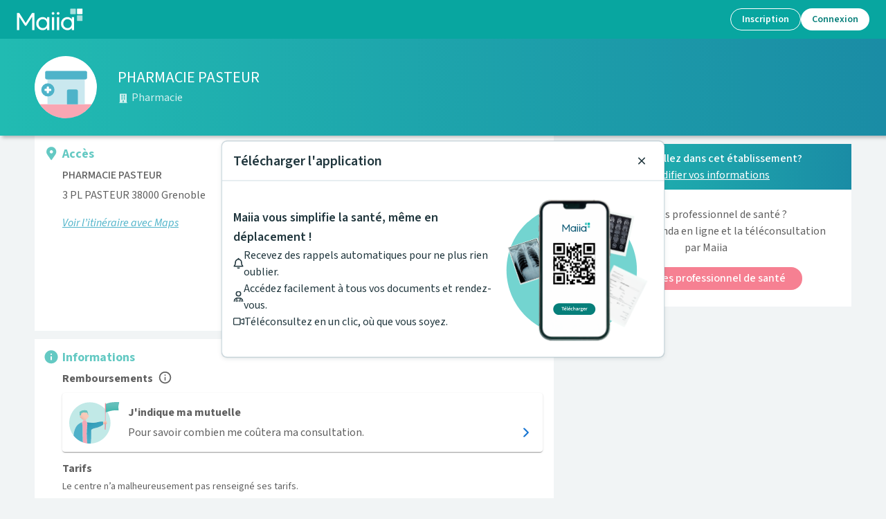

--- FILE ---
content_type: application/javascript
request_url: https://www.maiia.com/api/config
body_size: 972
content:
window.runtimeConfig = {"API_ENDPOINT":"/api","SERVER_API_ENDPOINT":"http://maiia-prod-api-pat:8080","AUTH_ENDPOINT":"/api/auth","ADDRESS_ENDPOINT":"https://api-adresse.data.gouv.fr","ALGOLIA_ENDPOINT":"https://suggestion.maiia.com","WEBSOCKET_URI":"https://ws.maiia.com","TOKBOX_API_KEY":"46163972","MAPBOX_TOKEN":"pk.eyJ1IjoiZG9jYXZlbnVlIiwiYSI6ImNqeTRrbWE0czE2Yzkzbm84N2h2eXJqZnEifQ.ShwQF4w48FQ1i94KuesGCQ","MOBILE_BREAKPOINT_WIDTH":"800","STRIPE_API_KEY":"pk_live_mGfEsPZMFgnZBDfeKhexKbxI","NO_INDEX":"false","GTM_ID":"GTM-WDD5HS8","CHATBOT_API_KEY":"scg5au1o","NEXT_PUBLIC_RELEASE_VERSION":"1.281.0","BUILD_NUMBER":"278","BCB_ENDPOINT":"/bcb","SERVER_BCB_ENDPOINT":"http://maiia-prod-bcb-node:3001/bcb","ENVK8S":"production","NEXT_PUBLIC_PAT_MAIIA_NEWS_BASEURL":"https://news.maiia.com","TLC_AMC_CENTER_ID":"6516e3c5523892056daf6dd1","SERVER_SSO_CLIENT_MAPPER_ENDPOINT":"https://sso-client-mapper.maiia.com","HCAPTCHA_SITEKEY":"b1e44b30-ac0e-44ba-8675-3fef74f8e543","SCREEB_WEBSITE_ID":"6a07941f-8d07-4be4-aa4d-379a1cd16eec","SCREEB_ENABLED":"true","NEXT_PUBLIC_MAIIA_NEWS_BASEURL":"https://news.maiia.com","HOSTNAME":"maiia-pat-frontend-84ff885897-2bn6s","IS_DISPOSABLE_MAILS_AUTHORIZED":"false"}

--- FILE ---
content_type: application/javascript; charset=UTF-8
request_url: https://www.maiia.com/_next/static/chunks/4424-993c82bde2fe74b7.js
body_size: 5061
content:
(self.webpackChunk_N_E=self.webpackChunk_N_E||[]).push([[4424],{30387:function(e,t){"use strict";t.Z=function(e,t){if(e&&t){var r=Array.isArray(t)?t:t.split(","),n=e.name||"",o=(e.type||"").toLowerCase(),i=o.replace(/\/.*$/,"");return r.some(function(e){var t=e.trim().toLowerCase();return"."===t.charAt(0)?n.toLowerCase().endsWith(t):t.endsWith("/*")?i===t.replace(/\/.*$/,""):o===t})}return!0}},74424:function(e,t,r){"use strict";r.d(t,{u:function(){return useDropzone}});var n=r(2784),o=r(35691),i=r.n(o),a=r(5163),c=new Map([["avi","video/avi"],["gif","image/gif"],["ico","image/x-icon"],["jpeg","image/jpeg"],["jpg","image/jpeg"],["mkv","video/x-matroska"],["mov","video/quicktime"],["mp4","video/mp4"],["pdf","application/pdf"],["png","image/png"],["zip","application/zip"],["doc","application/msword"],["docx","application/vnd.openxmlformats-officedocument.wordprocessingml.document"]]);function toFileWithPath(e,t){var r=function(e){var t=e.name;if(t&&-1!==t.lastIndexOf(".")&&!e.type){var r=t.split(".").pop().toLowerCase(),n=c.get(r);n&&Object.defineProperty(e,"type",{value:n,writable:!1,configurable:!1,enumerable:!0})}return e}(e);if("string"!=typeof r.path){var n=e.webkitRelativePath;Object.defineProperty(r,"path",{value:"string"==typeof t?t:"string"==typeof n&&n.length>0?n:e.name,writable:!1,configurable:!1,enumerable:!0})}return r}var s=[".DS_Store","Thumbs.db"];function fromEvent(e){return(0,a.mG)(this,void 0,void 0,function(){return(0,a.Jh)(this,function(t){return[2,e.dataTransfer&&e.dataTransfer?function(e,t){return(0,a.mG)(this,void 0,void 0,function(){var r;return(0,a.Jh)(this,function(n){switch(n.label){case 0:if(!e.items)return[3,2];if(r=fromList(e.items).filter(function(e){return"file"===e.kind}),"drop"!==t)return[2,r];return[4,Promise.all(r.map(toFilePromises))];case 1:return[2,noIgnoredFiles(function flatten(e){return e.reduce(function(e,t){return(0,a.fl)(e,Array.isArray(t)?flatten(t):[t])},[])}(n.sent()))];case 2:return[2,noIgnoredFiles(fromList(e.files).map(function(e){return toFileWithPath(e)}))]}})})}(e.dataTransfer,e.type):(null!==e.target&&e.target.files?fromList(e.target.files):[]).map(function(e){return toFileWithPath(e)})]})})}function noIgnoredFiles(e){return e.filter(function(e){return -1===s.indexOf(e.name)})}function fromList(e){for(var t=[],r=0;r<e.length;r++){var n=e[r];t.push(n)}return t}function toFilePromises(e){if("function"!=typeof e.webkitGetAsEntry)return fromDataTransferItem(e);var t=e.webkitGetAsEntry();return t&&t.isDirectory?fromDirEntry(t):fromDataTransferItem(e)}function fromDataTransferItem(e){var t=e.getAsFile();return t?Promise.resolve(toFileWithPath(t)):Promise.reject(e+" is not a File")}function fromEntry(e){return(0,a.mG)(this,void 0,void 0,function(){return(0,a.Jh)(this,function(t){return[2,e.isDirectory?fromDirEntry(e):function(e){return(0,a.mG)(this,void 0,void 0,function(){return(0,a.Jh)(this,function(t){return[2,new Promise(function(t,r){e.file(function(r){t(toFileWithPath(r,e.fullPath))},function(e){r(e)})})]})})}(e)]})})}function fromDirEntry(e){var t=e.createReader();return new Promise(function(e,r){var n=[];!function readEntries(){var o=this;t.readEntries(function(t){return(0,a.mG)(o,void 0,void 0,function(){var o;return(0,a.Jh)(this,function(i){switch(i.label){case 0:if(t.length)return[3,5];i.label=1;case 1:return i.trys.push([1,3,,4]),[4,Promise.all(n)];case 2:return e(i.sent()),[3,4];case 3:return r(i.sent()),[3,4];case 4:return[3,6];case 5:o=Promise.all(t.map(fromEntry)),n.push(o),readEntries(),i.label=6;case 6:return[2]}})})},function(e){r(e)})}()})}var u=r(30387);function fileAccepted(e,t){return"application/x-moz-file"===e.type||(0,u.Z)(e,t)}function fileMatchSize(e,t,r){if(isDefined(e.size)){if(isDefined(t)&&isDefined(r))return e.size>=t&&e.size<=r;if(isDefined(t))return e.size>=t;if(isDefined(r))return e.size<=r}return!0}function isDefined(e){return null!=e}function isPropagationStopped(e){return"function"==typeof e.isPropagationStopped?e.isPropagationStopped():void 0!==e.cancelBubble&&e.cancelBubble}function isEvtWithFiles(e){return e.dataTransfer?Array.prototype.some.call(e.dataTransfer.types,function(e){return"Files"===e||"application/x-moz-file"===e}):!!e.target&&!!e.target.files}function onDocumentDragOver(e){e.preventDefault()}function composeEventHandlers(){for(var e=arguments.length,t=Array(e),r=0;r<e;r++)t[r]=arguments[r];return function(e){for(var r=arguments.length,n=Array(r>1?r-1:0),o=1;o<r;o++)n[o-1]=arguments[o];return t.some(function(t){return!isPropagationStopped(e)&&t&&t.apply(void 0,[e].concat(n)),isPropagationStopped(e)})}}function _toConsumableArray(e){return function(e){if(Array.isArray(e)){for(var t=0,r=Array(e.length);t<e.length;t++)r[t]=e[t];return r}}(e)||function(e){if(Symbol.iterator in Object(e)||"[object Arguments]"===Object.prototype.toString.call(e))return Array.from(e)}(e)||function(){throw TypeError("Invalid attempt to spread non-iterable instance")}()}function ownKeys(e,t){var r=Object.keys(e);if(Object.getOwnPropertySymbols){var n=Object.getOwnPropertySymbols(e);t&&(n=n.filter(function(t){return Object.getOwnPropertyDescriptor(e,t).enumerable})),r.push.apply(r,n)}return r}function _objectSpread(e){for(var t=1;t<arguments.length;t++){var r=null!=arguments[t]?arguments[t]:{};t%2?ownKeys(r,!0).forEach(function(t){_defineProperty(e,t,r[t])}):Object.getOwnPropertyDescriptors?Object.defineProperties(e,Object.getOwnPropertyDescriptors(r)):ownKeys(r).forEach(function(t){Object.defineProperty(e,t,Object.getOwnPropertyDescriptor(r,t))})}return e}function _defineProperty(e,t,r){return t in e?Object.defineProperty(e,t,{value:r,enumerable:!0,configurable:!0,writable:!0}):e[t]=r,e}function _objectWithoutProperties(e,t){if(null==e)return{};var r,n,o=function(e,t){if(null==e)return{};var r,n,o={},i=Object.keys(e);for(n=0;n<i.length;n++)r=i[n],t.indexOf(r)>=0||(o[r]=e[r]);return o}(e,t);if(Object.getOwnPropertySymbols){var i=Object.getOwnPropertySymbols(e);for(n=0;n<i.length;n++)r=i[n],!(t.indexOf(r)>=0)&&Object.prototype.propertyIsEnumerable.call(e,r)&&(o[r]=e[r])}return o}var l=(0,n.forwardRef)(function(e,t){var r=e.children,o=useDropzone(_objectWithoutProperties(e,["children"])),i=o.open,a=_objectWithoutProperties(o,["open"]);return(0,n.useImperativeHandle)(t,function(){return{open:i}},[i]),n.createElement(n.Fragment,null,r(_objectSpread({},a,{open:i})))});l.displayName="Dropzone",l.propTypes={children:i().func,accept:i().oneOfType([i().string,i().arrayOf(i().string)]),multiple:i().bool,preventDropOnDocument:i().bool,noClick:i().bool,noKeyboard:i().bool,noDrag:i().bool,noDragEventsBubbling:i().bool,minSize:i().number,maxSize:i().number,disabled:i().bool,getFilesFromEvent:i().func,onFileDialogCancel:i().func,onDragEnter:i().func,onDragLeave:i().func,onDragOver:i().func,onDrop:i().func,onDropAccepted:i().func,onDropRejected:i().func};var p={isFocused:!1,isFileDialogActive:!1,isDragActive:!1,isDragAccept:!1,isDragReject:!1,draggedFiles:[],acceptedFiles:[],rejectedFiles:[]};function useDropzone(){var e,t,r,o,i,a,c=arguments.length>0&&void 0!==arguments[0]?arguments[0]:{},s=c.accept,u=c.disabled,l=void 0!==u&&u,f=c.getFilesFromEvent,d=void 0===f?fromEvent:f,m=c.maxSize,g=void 0===m?1/0:m,v=c.minSize,y=void 0===v?0:v,h=c.multiple,b=void 0===h||h,D=c.onDragEnter,F=c.onDragLeave,E=c.onDragOver,P=c.onDrop,O=c.onDropAccepted,j=c.onDropRejected,S=c.onFileDialogCancel,w=c.preventDropOnDocument,A=void 0===w||w,C=c.noClick,k=void 0!==C&&C,_=c.noKeyboard,H=void 0!==_&&_,T=c.noDrag,W=void 0!==T&&T,x=c.noDragEventsBubbling,z=void 0!==x&&x,R=(0,n.useRef)(null),L=(0,n.useRef)(null),I=function(e){if(Array.isArray(e))return e}(e=(0,n.useReducer)(reducer,p))||function(e,t){if(Symbol.iterator in Object(e)||"[object Arguments]"===Object.prototype.toString.call(e)){var r=[],n=!0,o=!1,i=void 0;try{for(var a,c=e[Symbol.iterator]();!(n=(a=c.next()).done)&&(r.push(a.value),!t||r.length!==t);n=!0);}catch(e){o=!0,i=e}finally{try{n||null==c.return||c.return()}finally{if(o)throw i}}return r}}(e,2)||function(){throw TypeError("Invalid attempt to destructure non-iterable instance")}(),K=I[0],B=I[1],G=K.isFocused,M=K.isFileDialogActive,J=K.draggedFiles,N=(0,n.useCallback)(function(){L.current&&(B({type:"openDialog"}),L.current.value=null,L.current.click())},[B]),onWindowFocus=function(){M&&setTimeout(function(){L.current&&!L.current.files.length&&(B({type:"closeDialog"}),"function"==typeof S&&S())},300)};(0,n.useEffect)(function(){return window.addEventListener("focus",onWindowFocus,!1),function(){window.removeEventListener("focus",onWindowFocus,!1)}},[L,M,S]);var q=(0,n.useCallback)(function(e){R.current&&R.current.isEqualNode(e.target)&&(32===e.keyCode||13===e.keyCode)&&(e.preventDefault(),N())},[R,L]),U=(0,n.useCallback)(function(){B({type:"focus"})},[]),Z=(0,n.useCallback)(function(){B({type:"blur"})},[]),$=(0,n.useCallback)(function(){k||(function(){var e=arguments.length>0&&void 0!==arguments[0]?arguments[0]:window.navigator.userAgent;return -1!==e.indexOf("MSIE")||-1!==e.indexOf("Trident/")||-1!==e.indexOf("Edge/")}()?setTimeout(N,0):N())},[L,k]),V=(0,n.useRef)([]),onDocumentDrop=function(e){R.current&&R.current.contains(e.target)||(e.preventDefault(),V.current=[])};(0,n.useEffect)(function(){return A&&(document.addEventListener("dragover",onDocumentDragOver,!1),document.addEventListener("drop",onDocumentDrop,!1)),function(){A&&(document.removeEventListener("dragover",onDocumentDragOver),document.removeEventListener("drop",onDocumentDrop))}},[R,A]);var Y=(0,n.useCallback)(function(e){e.preventDefault(),e.persist(),stopPropagation(e),-1===V.current.indexOf(e.target)&&(V.current=[].concat(_toConsumableArray(V.current),[e.target])),isEvtWithFiles(e)&&Promise.resolve(d(e)).then(function(t){(!isPropagationStopped(e)||z)&&(B({draggedFiles:t,isDragActive:!0,type:"setDraggedFiles"}),D&&D(e))})},[d,D,z]),Q=(0,n.useCallback)(function(e){if(e.preventDefault(),e.persist(),stopPropagation(e),e.dataTransfer)try{e.dataTransfer.dropEffect="copy"}catch(e){}return isEvtWithFiles(e)&&E&&E(e),!1},[E,z]),X=(0,n.useCallback)(function(e){e.preventDefault(),e.persist(),stopPropagation(e);var t=V.current.filter(function(t){return t!==e.target&&R.current&&R.current.contains(t)});V.current=t,!(t.length>0)&&(B({isDragActive:!1,type:"setDraggedFiles",draggedFiles:[]}),isEvtWithFiles(e)&&F&&F(e))},[R,F,z]),ee=(0,n.useCallback)(function(e){e.preventDefault(),e.persist(),stopPropagation(e),V.current=[],isEvtWithFiles(e)&&Promise.resolve(d(e)).then(function(t){if(!isPropagationStopped(e)||z){var r=[],n=[];t.forEach(function(e){fileAccepted(e,s)&&fileMatchSize(e,y,g)?r.push(e):n.push(e)}),!b&&r.length>1&&n.push.apply(n,_toConsumableArray(r.splice(0))),B({acceptedFiles:r,rejectedFiles:n,type:"setFiles"}),P&&P(r,n,e),n.length>0&&j&&j(n,e),r.length>0&&O&&O(r,e)}}),B({type:"reset"})},[b,s,y,g,d,P,O,j,z]),composeHandler=function(e){return l?null:e},composeKeyboardHandler=function(e){return H?null:composeHandler(e)},composeDragHandler=function(e){return W?null:composeHandler(e)},stopPropagation=function(e){z&&e.stopPropagation()},et=(0,n.useMemo)(function(){return function(){var e=arguments.length>0&&void 0!==arguments[0]?arguments[0]:{},t=e.refKey,r=void 0===t?"ref":t,n=e.onKeyDown,o=e.onFocus,i=e.onBlur,a=e.onClick,c=e.onDragEnter,s=e.onDragOver,u=e.onDragLeave,p=e.onDrop,f=_objectWithoutProperties(e,["refKey","onKeyDown","onFocus","onBlur","onClick","onDragEnter","onDragOver","onDragLeave","onDrop"]);return _objectSpread(_defineProperty({onKeyDown:composeKeyboardHandler(composeEventHandlers(n,q)),onFocus:composeKeyboardHandler(composeEventHandlers(o,U)),onBlur:composeKeyboardHandler(composeEventHandlers(i,Z)),onClick:composeHandler(composeEventHandlers(a,$)),onDragEnter:composeDragHandler(composeEventHandlers(c,Y)),onDragOver:composeDragHandler(composeEventHandlers(s,Q)),onDragLeave:composeDragHandler(composeEventHandlers(u,X)),onDrop:composeDragHandler(composeEventHandlers(p,ee))},r,R),l||H?{}:{tabIndex:0},{},f)}},[R,q,U,Z,$,Y,Q,X,ee,H,W,l]),er=(0,n.useCallback)(function(e){e.stopPropagation()},[]),en=(0,n.useMemo)(function(){return function(){var e=arguments.length>0&&void 0!==arguments[0]?arguments[0]:{},t=e.refKey,r=void 0===t?"ref":t,n=e.onChange,o=e.onClick,i=_objectWithoutProperties(e,["refKey","onChange","onClick"]);return _objectSpread({},_defineProperty({accept:s,multiple:b,type:"file",style:{display:"none"},onChange:composeHandler(composeEventHandlers(n,ee)),onClick:composeHandler(composeEventHandlers(o,er)),autoComplete:"off",tabIndex:-1},r,L),{},i)}},[L,s,b,ee,l]),eo=J.length,ei=eo>0&&(r=(t={files:J,accept:s,minSize:y,maxSize:g,multiple:b}).files,o=t.accept,i=t.minSize,a=t.maxSize,(!!t.multiple||!(r.length>1))&&r.every(function(e){return fileAccepted(e,o)&&fileMatchSize(e,i,a)}));return _objectSpread({},K,{isDragAccept:ei,isDragReject:eo>0&&!ei,isFocused:G&&!l,getRootProps:et,getInputProps:en,rootRef:R,inputRef:L,open:composeHandler(N)})}function reducer(e,t){switch(t.type){case"focus":return _objectSpread({},e,{isFocused:!0});case"blur":return _objectSpread({},e,{isFocused:!1});case"openDialog":return _objectSpread({},e,{isFileDialogActive:!0});case"closeDialog":return _objectSpread({},e,{isFileDialogActive:!1});case"setDraggedFiles":var r=t.isDragActive;return _objectSpread({},e,{draggedFiles:t.draggedFiles,isDragActive:r});case"setFiles":return _objectSpread({},e,{acceptedFiles:t.acceptedFiles,rejectedFiles:t.rejectedFiles});case"reset":return _objectSpread({},e,{isFileDialogActive:!1,isDragActive:!1,draggedFiles:[],acceptedFiles:[],rejectedFiles:[]});default:return e}}},97330:function(e,t,r){"use strict";var n=r(69951);function emptyFunction(){}function emptyFunctionWithReset(){}emptyFunctionWithReset.resetWarningCache=emptyFunction,e.exports=function(){function shim(e,t,r,o,i,a){if(a!==n){var c=Error("Calling PropTypes validators directly is not supported by the `prop-types` package. Use PropTypes.checkPropTypes() to call them. Read more at http://fb.me/use-check-prop-types");throw c.name="Invariant Violation",c}}function getShim(){return shim}shim.isRequired=shim;var e={array:shim,bool:shim,func:shim,number:shim,object:shim,string:shim,symbol:shim,any:shim,arrayOf:getShim,element:shim,elementType:shim,instanceOf:getShim,node:shim,objectOf:getShim,oneOf:getShim,oneOfType:getShim,shape:getShim,exact:getShim,checkPropTypes:emptyFunctionWithReset,resetWarningCache:emptyFunction};return e.PropTypes=e,e}},35691:function(e,t,r){e.exports=r(97330)()},69951:function(e){"use strict";e.exports="SECRET_DO_NOT_PASS_THIS_OR_YOU_WILL_BE_FIRED"}}]);

--- FILE ---
content_type: application/javascript; charset=UTF-8
request_url: https://www.maiia.com/_next/static/chunks/8058.fcb93ad84d05c14d.js
body_size: 3425
content:
"use strict";(self.webpackChunk_N_E=self.webpackChunk_N_E||[]).push([[8058,9886],{54737:function(e,t,n){var i=n(52322);n(2784);var r=n(13888),a=n.n(r),l=n(62197),o=n(73349),s=n(43736),c=n(85937),d=n(60871),u=n(22877),p=n(4247),v=n(74380);t.Z=e=>{var t,n,r,m;let{card:h,items:f}=e,{t:x}=(0,u.$)();return(0,i.jsxs)(i.Fragment,{children:[(0,i.jsx)(c.Z,{variant:"paragraph",size:"large",className:"title-icon",component:"h2",iconComponent:(0,i.jsx)(o.GrN,{}),children:x("center_list")}),(0,i.jsxs)("div",{className:"wrapper-list",children:[(0,i.jsx)(c.Z,{variant:"paragraph",component:"p",children:(0,i.jsx)(u.c,{i18nKey:"hcd_center_childcenters_subtitle",values:{name:null!==(m=null===(t=h.center)||void 0===t?void 0:t.name)&&void 0!==m?m:x("common:hcd_center_centername_fallback"),count:f.length},components:[(0,i.jsx)("span",{className:"highlight"},"highlight")]})}),(0,i.jsx)("div",{className:"center-list",children:f.map(e=>{var t,n;return(0,i.jsxs)("div",{className:"center-list-item",children:[(0,i.jsx)(p.Z,{source:(0,v.Us)(e,"CENTER")}),(0,i.jsxs)("div",{className:"center-infos",children:[e.url?(0,i.jsx)(s.Z,{href:e.url,legacyBehavior:!0,children:(0,i.jsx)(l.Z,{color:"primary",variant:"h6",sx:e=>({fontSize:e.typography.body1.fontSize,fontWeight:500,textDecoration:"underline",cursor:"pointer",color:e.palette.primary.dark,"&:hover":{color:e.palette.primary.main,textDecoration:"none"}}),children:e.name})}):e.name,(0,i.jsx)(c.Z,{variant:"paragraph",component:"p",children:(null===(t=e.publicInformation)||void 0===t?void 0:t.isAddressVisible)&&(0,v.Kn)(e)}),!!e.speciality&&(0,i.jsx)(c.Z,{variant:"paragraph",component:"p",className:"spe",children:(0,i.jsx)(u.c,{i18nKey:"hcd_center_childcenters_speciality",values:{speciality:null===(n=e.speciality)||void 0===n?void 0:n.name}})})]})]},e.id)})})]}),(0,i.jsx)("div",{className:"map",children:(0,v.$b)(h)&&(0,i.jsx)(d.default,{items:f.filter(e=>{var t;return!!(null===(t=e.publicInformation)||void 0===t?void 0:t.address)}),initialLocation:a()(null==h?void 0:null===(r=h.publicInformation)||void 0===r?void 0:null===(n=r.address)||void 0===n?void 0:n.location,["x","y"]),showPharmacies:!0})})]})}},43900:function(e,t,n){var i=n(30815),r=n(4670),a=n(52322),l=n(2784),o=n(45455),s=n.n(o),c=n(49981),d=n(43997),u=n(62197),p=n(73349),v=n(43736),m=n(22877),h=n(74380),f=n(4247),x=n(96591),g=n(72973),_=n(54913);let PractitionerComponent=e=>{var t;let{practitioner:n,isOnline:i,t:r}=e;return(0,a.jsxs)(a.Fragment,{children:[(0,a.jsx)(f.Z,{size:"big",source:(0,h.an)(n.avatarThumbnailS3Id),isOnline:i}),(0,a.jsx)("span",{className:"first",children:"".concat((null==n?void 0:null===(t=n.speciality)||void 0===t?void 0:t.isParamedical)===!1?r("professional_title"):"").concat((0,_.OB)(n.firstName))}),(0,a.jsx)("span",{children:"".concat(n.lastName)})]})};t.Z=e=>{var t,n,o,h;let{card:f}=e,{t:_}=(0,m.$)(),j=(0,d.I0)(),[b,y]=l.useState([]),M=(null!==(o=null==f?void 0:null===(t=f.center)||void 0===t?void 0:t.practitioners)&&void 0!==o?o:[]).filter(e=>(null==e?void 0:e.isVisibleOnline)&&!(null==e?void 0:e.isSecret)).reduce((e,t)=>{var n;let a=(null===(n=t.speciality)||void 0===n?void 0:n.name)||"",l=e[a]||[];return l.push(t),(0,r._)((0,i._)({},e),{[a]:l})},{}),w=(0,d.v9)(g.Lf),isDemoListPractitioner=e=>w?e:e.filter(e=>!e.isDemo),I=(null!==(h=null==f?void 0:null===(n=f.center)||void 0===n?void 0:n.practitioners)&&void 0!==h?h:[]).map(e=>e.id);return l.useEffect(()=>{(0,c.Z)(j,x.H1.getActions().getList({practitionerIds:I})).then(e=>y(e.items.map(e=>e.professional.practitionerId)))},[]),(0,a.jsx)(p.uOh,{icon:(0,a.jsx)(p.GrN,{}),title:_("center_practitioner_list"),children:!s()(M)&&Object.keys(M).map(e=>(0,a.jsxs)("div",{className:"center-specialty",children:[(0,a.jsx)(u.Z,{component:"h3",variant:"h6",children:e}),(0,a.jsx)("ul",{className:"center-prat-list",children:isDemoListPractitioner(M[e]).map(e=>{var t;return(0,a.jsx)("li",{children:e.url?(0,a.jsx)(v.Z,{href:"".concat(e.url,"?centerId=").concat(null==f?void 0:null===(t=f.center)||void 0===t?void 0:t.id),passHref:!0,legacyBehavior:!0,children:(0,a.jsx)("a",{children:(0,a.jsx)(PractitionerComponent,{t:_,practitioner:e,isOnline:b.includes(e.id)})})}):(0,a.jsx)(PractitionerComponent,{t:_,practitioner:e})},"".concat(e.id))})})]},e))})}},60871:function(e,t,n){n.r(t),n.d(t,{default:function(){return Map_Map}});var i=n(30815),r=n(4670),a=n(83286),l=n(52322),o=n(2784),s=n(25237),c=n.n(s),d=n(80589),u=n(84991),p=n(84636),v=n.n(p),m=n(5632),h=n(28423),f=n(49067),MapFallback_MapFallback=()=>null,x=n(43997),g=n(60471),_=n(43667);let j=/\{ *([\w_ -]+) *\}/g,template=(e,t)=>e.replace(j,(e,n)=>{let i=t[n];if(void 0===i)throw Error("No value provided for variable ".concat(e));return i});async function checkImageUrl(e){return new Promise(t=>{let n=new Image;n.src=e,n.onload=()=>t(!0),n.onerror=()=>t(!1)})}async function getBestServer(e,t){let n=e.map(e=>e.enabled?checkImageUrl(template(e.url,{s:"a",z:"10",x:"0",y:"0"})):Promise.resolve(!1)),i=await Promise.all(n);for(let t=0;t<i.length;t++)if(i[t])return e[t].url;return t}var Main_MapServerSettingsDetector=()=>{let e=(0,x.I0)();return(0,o.useEffect)(()=>{(0,g.Z)(fetch,"".concat(f.Z.get("API_ENDPOINT"),"/pat-public/mapSettings"),1e3,30,{},!0).then(e=>e.json()).catch(()=>[]).then(async t=>{var n;let i=await getBestServer(null!==(n=null==t?void 0:t.mapServerSettingsList)&&void 0!==n?n:[],"https://{s}.tile.osm.org/{z}/{x}/{y}.png");e({type:_.vp,payload:{service:_.k2,channel:"mapServerUrl",url:i}})})},[]),null};let b="openstreetmap",y=c()(()=>f.Z.get("MAP_TYPE",b)===b?Promise.all([n.e(9774),n.e(3164),n.e(4835)]).then(n.bind(n,64835)):Promise.all([n.e(2538),n.e(7209),n.e(186),n.e(5956),n.e(9832)]).then(n.bind(n,39832)),{loadableGenerated:{webpack:()=>[39832]},ssr:!1}),getViewport=(e,t,n)=>{if(0===n.length||!e.current)return;let a=v()(n,e=>{let{publicInformation:{address:{location:{x:t,y:n}}}}=e;return"".concat(t,"_").concat(n)});if(1===a.length)return{longitude:a[0].publicInformation.address.location.x,latitude:a[0].publicInformation.address.location.y};let l=a.map(e=>e.publicInformation.address.location.x),o=a.map(e=>e.publicInformation.address.location.y),s=e.current.offsetWidth,c=e.current.offsetHeight,d=new u.Z((0,r._)((0,i._)({},t),{width:s,height:c})),{longitude:p,latitude:m,zoom:h}=d.fitBounds([[Math.min(...l),Math.min(...o)],[Math.max(...l),Math.max(...o)]]);return{longitude:p,latitude:m,zoom:h}},M={zoom:15,bearing:0,pitch:0},MapComponent=e=>{var{items:t,onItemSelected:n,useSearchContext:s,initialLocation:c}=e,d=(0,a._)(e,["items","onItemSelected","useSearchContext","initialLocation"]);let u=t.filter(e=>{var t,n,i,r,a,l;return!!(null==e?void 0:null===(i=e.publicInformation)||void 0===i?void 0:null===(n=i.address)||void 0===n?void 0:null===(t=n.location)||void 0===t?void 0:t.x)&&!!(null==e?void 0:null===(l=e.publicInformation)||void 0===l?void 0:null===(a=l.address)||void 0===a?void 0:null===(r=a.location)||void 0===r?void 0:r.y)}),p=o.useRef(null),v=o.useRef(null),m=o.useContext(h.Z),[f,x]=(0,o.useState)((0,i._)({},M)),g=o.useCallback(e=>{s?m.setMapViewport(e):x(e)},[s]);return(0,o.useEffect)(()=>{if(s){let e=(0,i._)({},M,getViewport(p,M,u));m.setMapViewport(e),m.setMapViewportDefault(e)}else(null==c?void 0:c.x)&&(null==c?void 0:c.y)?x((0,r._)((0,i._)({},f),{longitude:c.x,latitude:c.y})):x((0,i._)({},f,getViewport(p,f,u)))},[]),(0,o.useEffect)(()=>{if(!v.current){v.current=u;return}u.some((e,t)=>v.current[t].id!==e.id)&&(x((0,i._)({},f,getViewport(p,f,u))),v.current=u)},[u]),(0,l.jsxs)("div",{id:"map",ref:p,children:[(0,l.jsx)(Main_MapServerSettingsDetector,{}),o.createElement(y,(0,i._)({viewport:s?m.mapViewport:f,items:u,useSearchContext:s,goToMarker:e=>{e.current.scrollIntoView({behavior:"smooth",block:"center"})},onViewportChange:g,selfViewport:f,onItemSelected:n},m,d))]})};var Map_Map=e=>{let t=(0,m.useRouter)(),n=t.asPath;return(0,l.jsx)(d.ErrorBoundary,{FallbackComponent:MapFallback_MapFallback,children:(0,l.jsx)(MapComponent,(0,i._)({},e))},n)}}}]);

--- FILE ---
content_type: image/svg+xml
request_url: https://www.maiia.com/static/images/default_pharmacy.svg
body_size: 975
content:
<svg width="84" height="84" viewBox="0 0 84 84" fill="none" xmlns="http://www.w3.org/2000/svg">
<path d="M0 42C0 33.6932 2.46326 25.5729 7.07828 18.6661C11.6933 11.7592 18.2528 6.37596 25.9273 3.19708C33.6018 0.0181978 42.0466 -0.813542 50.1938 0.807037C58.341 2.42762 65.8247 6.42773 71.6985 12.3015C77.5723 18.1753 81.5724 25.659 83.193 33.8062C84.8136 41.9534 83.9818 50.3982 80.8029 58.0727C77.6241 65.7472 72.2408 72.3067 65.3339 76.9217C58.4271 81.5368 50.3068 84 42 84C30.8609 84 20.178 79.575 12.3015 71.6985C4.42499 63.822 0 53.1391 0 42Z" fill="white"/>
<path d="M0 42C0 33.6932 2.46326 25.5729 7.07828 18.6661C11.6933 11.7592 18.2528 6.37596 25.9273 3.19708C33.6018 0.0181978 42.0466 -0.813542 50.1938 0.807037C58.341 2.42762 65.8247 6.42773 71.6985 12.3015C77.5723 18.1753 81.5724 25.659 83.193 33.8062C84.8136 41.9534 83.9818 50.3982 80.8029 58.0727C77.6241 65.7472 72.2408 72.3067 65.3339 76.9217C58.4271 81.5368 50.3068 84 42 84C30.8609 84 20.178 79.575 12.3015 71.6985C4.42499 63.822 0 53.1391 0 42Z" fill="white"/>
<path d="M0 42C0 33.6932 2.46326 25.5729 7.07828 18.6661C11.6933 11.7592 18.2528 6.37596 25.9273 3.19708C33.6018 0.0181978 42.0466 -0.813542 50.1938 0.807037C58.341 2.42762 65.8247 6.42773 71.6985 12.3015C77.5723 18.1753 81.5724 25.659 83.193 33.8062C84.8136 41.9534 83.9818 50.3982 80.8029 58.0727C77.6241 65.7472 72.2408 72.3067 65.3339 76.9217C58.4271 81.5368 50.3068 84 42 84C30.8609 84 20.178 79.575 12.3015 71.6985C4.42499 63.822 0 53.1391 0 42Z" fill="white"/>
<mask id="mask0_398_277" style="mask-type:alpha" maskUnits="userSpaceOnUse" x="0" y="0" width="84" height="84">
<path d="M0 42C0 33.6932 2.46326 25.5729 7.07828 18.6661C11.6933 11.7592 18.2528 6.37596 25.9273 3.19708C33.6018 0.0181978 42.0466 -0.813542 50.1938 0.807037C58.341 2.42762 65.8247 6.42773 71.6985 12.3015C77.5723 18.1753 81.5724 25.659 83.193 33.8062C84.8136 41.9534 83.9818 50.3982 80.8029 58.0727C77.6241 65.7472 72.2408 72.3067 65.3339 76.9217C58.4271 81.5368 50.3068 84 42 84C30.8609 84 20.178 79.575 12.3015 71.6985C4.42499 63.822 0 53.1391 0 42Z" fill="#F2F4F5"/>
</mask>
<g mask="url(#mask0_398_277)">
<rect x="5" y="65" width="75" height="23" fill="#F9A6B3"/>
</g>
<rect x="17.3721" y="23.1395" width="50.2326" height="41.8605" fill="#CAE8EF"/>
<path d="M43.6279 65L43.6279 47.1163C43.6279 46.0117 44.5233 45.1163 45.6279 45.1163L56.2791 45.1163C57.3836 45.1163 58.2791 46.0117 58.2791 47.1163L58.2791 65L43.6279 65Z" fill="#4EB3C9"/>
<rect x="14.2325" y="20" width="56.5116" height="11.5116" rx="2" fill="#4EB3C9"/>
<circle cx="17.8953" cy="45.6395" r="8.89535" fill="#4EB3C9"/>
<rect x="16.3256" y="40.9302" width="3.13953" height="9.4186" rx="1.56977" fill="white"/>
<rect x="22.6046" y="44.0698" width="3.13953" height="9.4186" rx="1.56977" transform="rotate(90 22.6046 44.0698)" fill="white"/>
</svg>


--- FILE ---
content_type: application/javascript; charset=UTF-8
request_url: https://www.maiia.com/_next/static/chunks/2255-1a17e308bef8d0b7.js
body_size: 3702
content:
(self.webpackChunk_N_E=self.webpackChunk_N_E||[]).push([[2255],{9217:function(e,t,r){"use strict";var i=r(95938);t.Z=void 0;var n=i(r(68671)),a=r(52322),o=(0,n.default)((0,a.jsx)("path",{d:"M22 5.18 10.59 16.6l-4.24-4.24 1.41-1.41 2.83 2.83 10-10L22 5.18zm-2.21 5.04c.13.57.21 1.17.21 1.78 0 4.42-3.58 8-8 8s-8-3.58-8-8 3.58-8 8-8c1.58 0 3.04.46 4.28 1.25l1.44-1.44C16.1 2.67 14.13 2 12 2 6.48 2 2 6.48 2 12s4.48 10 10 10 10-4.48 10-10c0-1.19-.22-2.33-.6-3.39l-1.61 1.61z"}),"TaskAlt");t.Z=o},95938:function(e){e.exports=function(e){return e&&e.__esModule?e:{default:e}},e.exports.__esModule=!0,e.exports.default=e.exports},68671:function(e,t,r){"use strict";Object.defineProperty(t,"__esModule",{value:!0}),Object.defineProperty(t,"default",{enumerable:!0,get:function(){return i.createSvgIcon}});var i=r(48098)},72841:function(e,t,r){"use strict";r.d(t,{Z:function(){return P}});var i=r(26831),n=r(28193),a=r(2784),o=r(6277),s=r(69075),l=r(81992),c=r(7342),u=r(43853),d=r(65992),p=r(69222),f=r(15672);function getCircularProgressUtilityClass(e){return(0,f.Z)("MuiCircularProgress",e)}(0,p.Z)("MuiCircularProgress",["root","determinate","indeterminate","colorPrimary","colorSecondary","svg","circle","circleDeterminate","circleIndeterminate","circleDisableShrink"]);var m=r(52322);let v=["className","color","disableShrink","size","style","thickness","value","variant"],_=e=>e,g,Z,y,b,h=(0,l.F4)(g||(g=_`
  0% {
    transform: rotate(0deg);
  }

  100% {
    transform: rotate(360deg);
  }
`)),C=(0,l.F4)(Z||(Z=_`
  0% {
    stroke-dasharray: 1px, 200px;
    stroke-dashoffset: 0;
  }

  50% {
    stroke-dasharray: 100px, 200px;
    stroke-dashoffset: -15px;
  }

  100% {
    stroke-dasharray: 100px, 200px;
    stroke-dashoffset: -125px;
  }
`)),useUtilityClasses=e=>{let{classes:t,variant:r,color:i,disableShrink:n}=e,a={root:["root",r,`color${(0,c.Z)(i)}`],svg:["svg"],circle:["circle",`circle${(0,c.Z)(r)}`,n&&"circleDisableShrink"]};return(0,s.Z)(a,getCircularProgressUtilityClass,t)},x=(0,d.ZP)("span",{name:"MuiCircularProgress",slot:"Root",overridesResolver:(e,t)=>{let{ownerState:r}=e;return[t.root,t[r.variant],t[`color${(0,c.Z)(r.color)}`]]}})(({ownerState:e,theme:t})=>(0,n.Z)({display:"inline-block"},"determinate"===e.variant&&{transition:t.transitions.create("transform")},"inherit"!==e.color&&{color:(t.vars||t).palette[e.color].main}),({ownerState:e})=>"indeterminate"===e.variant&&(0,l.iv)(y||(y=_`
      animation: ${0} 1.4s linear infinite;
    `),h)),k=(0,d.ZP)("svg",{name:"MuiCircularProgress",slot:"Svg",overridesResolver:(e,t)=>t.svg})({display:"block"}),$=(0,d.ZP)("circle",{name:"MuiCircularProgress",slot:"Circle",overridesResolver:(e,t)=>{let{ownerState:r}=e;return[t.circle,t[`circle${(0,c.Z)(r.variant)}`],r.disableShrink&&t.circleDisableShrink]}})(({ownerState:e,theme:t})=>(0,n.Z)({stroke:"currentColor"},"determinate"===e.variant&&{transition:t.transitions.create("stroke-dashoffset")},"indeterminate"===e.variant&&{strokeDasharray:"80px, 200px",strokeDashoffset:0}),({ownerState:e})=>"indeterminate"===e.variant&&!e.disableShrink&&(0,l.iv)(b||(b=_`
      animation: ${0} 1.4s ease-in-out infinite;
    `),C)),M=a.forwardRef(function(e,t){let r=(0,u.Z)({props:e,name:"MuiCircularProgress"}),{className:a,color:s="primary",disableShrink:l=!1,size:c=40,style:d,thickness:p=3.6,value:f=0,variant:g="indeterminate"}=r,Z=(0,i.Z)(r,v),y=(0,n.Z)({},r,{color:s,disableShrink:l,size:c,thickness:p,value:f,variant:g}),b=useUtilityClasses(y),h={},C={},M={};if("determinate"===g){let e=2*Math.PI*((44-p)/2);h.strokeDasharray=e.toFixed(3),M["aria-valuenow"]=Math.round(f),h.strokeDashoffset=`${((100-f)/100*e).toFixed(3)}px`,C.transform="rotate(-90deg)"}return(0,m.jsx)(x,(0,n.Z)({className:(0,o.Z)(b.root,a),style:(0,n.Z)({width:c,height:c},C,d),ownerState:y,ref:t,role:"progressbar"},M,Z,{children:(0,m.jsx)(k,{className:b.svg,ownerState:y,viewBox:"22 22 44 44",children:(0,m.jsx)($,{className:b.circle,style:h,ownerState:y,cx:44,cy:44,r:(44-p)/2,fill:"none",strokeWidth:p})})}))});var P=M},40602:function(e,t,r){"use strict";var i=r(2784);let n=i.createContext({});t.Z=n},425:function(e,t,r){"use strict";r.d(t,{Z:function(){return M}});var i=r(26831),n=r(28193),a=r(2784),o=r(6277),s=r(69075),l=r(7165),c=r(65992),u=r(43853),d=r(40602),p=r(36188),f=r(25691),m=r(98659),v=r(24215),g=r(69222);let Z=(0,g.Z)("MuiListItemIcon",["root","alignItemsFlexStart"]),y=(0,g.Z)("MuiListItemText",["root","multiline","dense","inset","primary","secondary"]);var b=r(15672);function getMenuItemUtilityClass(e){return(0,b.Z)("MuiMenuItem",e)}let h=(0,g.Z)("MuiMenuItem",["root","focusVisible","dense","disabled","divider","gutters","selected"]);var C=r(52322);let x=["autoFocus","component","dense","divider","disableGutters","focusVisibleClassName","role","tabIndex","className"],useUtilityClasses=e=>{let{disabled:t,dense:r,divider:i,disableGutters:a,selected:o,classes:l}=e,c=(0,s.Z)({root:["root",r&&"dense",t&&"disabled",!a&&"gutters",i&&"divider",o&&"selected"]},getMenuItemUtilityClass,l);return(0,n.Z)({},l,c)},k=(0,c.ZP)(p.Z,{shouldForwardProp:e=>(0,c.FO)(e)||"classes"===e,name:"MuiMenuItem",slot:"Root",overridesResolver:(e,t)=>{let{ownerState:r}=e;return[t.root,r.dense&&t.dense,r.divider&&t.divider,!r.disableGutters&&t.gutters]}})(({theme:e,ownerState:t})=>(0,n.Z)({},e.typography.body1,{display:"flex",justifyContent:"flex-start",alignItems:"center",position:"relative",textDecoration:"none",minHeight:48,paddingTop:6,paddingBottom:6,boxSizing:"border-box",whiteSpace:"nowrap"},!t.disableGutters&&{paddingLeft:16,paddingRight:16},t.divider&&{borderBottom:`1px solid ${(e.vars||e).palette.divider}`,backgroundClip:"padding-box"},{"&:hover":{textDecoration:"none",backgroundColor:(e.vars||e).palette.action.hover,"@media (hover: none)":{backgroundColor:"transparent"}},[`&.${h.selected}`]:{backgroundColor:e.vars?`rgba(${e.vars.palette.primary.mainChannel} / ${e.vars.palette.action.selectedOpacity})`:(0,l.Fq)(e.palette.primary.main,e.palette.action.selectedOpacity),[`&.${h.focusVisible}`]:{backgroundColor:e.vars?`rgba(${e.vars.palette.primary.mainChannel} / calc(${e.vars.palette.action.selectedOpacity} + ${e.vars.palette.action.focusOpacity}))`:(0,l.Fq)(e.palette.primary.main,e.palette.action.selectedOpacity+e.palette.action.focusOpacity)}},[`&.${h.selected}:hover`]:{backgroundColor:e.vars?`rgba(${e.vars.palette.primary.mainChannel} / calc(${e.vars.palette.action.selectedOpacity} + ${e.vars.palette.action.hoverOpacity}))`:(0,l.Fq)(e.palette.primary.main,e.palette.action.selectedOpacity+e.palette.action.hoverOpacity),"@media (hover: none)":{backgroundColor:e.vars?`rgba(${e.vars.palette.primary.mainChannel} / ${e.vars.palette.action.selectedOpacity})`:(0,l.Fq)(e.palette.primary.main,e.palette.action.selectedOpacity)}},[`&.${h.focusVisible}`]:{backgroundColor:(e.vars||e).palette.action.focus},[`&.${h.disabled}`]:{opacity:(e.vars||e).palette.action.disabledOpacity},[`& + .${v.Z.root}`]:{marginTop:e.spacing(1),marginBottom:e.spacing(1)},[`& + .${v.Z.inset}`]:{marginLeft:52},[`& .${y.root}`]:{marginTop:0,marginBottom:0},[`& .${y.inset}`]:{paddingLeft:36},[`& .${Z.root}`]:{minWidth:36}},!t.dense&&{[e.breakpoints.up("sm")]:{minHeight:"auto"}},t.dense&&(0,n.Z)({minHeight:32,paddingTop:4,paddingBottom:4},e.typography.body2,{[`& .${Z.root} svg`]:{fontSize:"1.25rem"}}))),$=a.forwardRef(function(e,t){let r;let s=(0,u.Z)({props:e,name:"MuiMenuItem"}),{autoFocus:l=!1,component:c="li",dense:p=!1,divider:v=!1,disableGutters:g=!1,focusVisibleClassName:Z,role:y="menuitem",tabIndex:b,className:h}=s,$=(0,i.Z)(s,x),M=a.useContext(d.Z),P=a.useMemo(()=>({dense:p||M.dense||!1,disableGutters:g}),[M.dense,p,g]),I=a.useRef(null);(0,f.Z)(()=>{l&&I.current&&I.current.focus()},[l]);let F=(0,n.Z)({},s,{dense:P.dense,divider:v,disableGutters:g}),S=useUtilityClasses(s),w=(0,m.Z)(I,t);return s.disabled||(r=void 0!==b?b:-1),(0,C.jsx)(d.Z.Provider,{value:P,children:(0,C.jsx)(k,(0,n.Z)({ref:w,role:y,tabIndex:r,component:c,focusVisibleClassName:(0,o.Z)(S.focusVisible,Z),className:(0,o.Z)(S.root,h)},$,{ownerState:F,classes:S}))})});var M=$},48098:function(e,t,r){"use strict";r.r(t),r.d(t,{capitalize:function(){return n.Z},createChainedFunction:function(){return a},createSvgIcon:function(){return o.Z},debounce:function(){return s.Z},deprecatedPropType:function(){return utils_deprecatedPropType},isMuiElement:function(){return l.Z},ownerDocument:function(){return c.Z},ownerWindow:function(){return u.Z},requirePropFactory:function(){return utils_requirePropFactory},setRef:function(){return d},unstable_ClassNameGenerator:function(){return y},unstable_useEnhancedEffect:function(){return p.Z},unstable_useId:function(){return f.Z},unsupportedProp:function(){return utils_unsupportedProp},useControlled:function(){return m.Z},useEventCallback:function(){return v.Z},useForkRef:function(){return g.Z},useIsFocusVisible:function(){return Z.Z}});var i=r(68542),n=r(7342),a=r(78419).Z,o=r(6620),s=r(29673),utils_deprecatedPropType=function(e,t){return()=>null},l=r(19763),c=r(46425),u=r(98043);r(56961);var utils_requirePropFactory=function(e,t){return()=>null},d=r(75377).Z,p=r(25691),f=r(85954),utils_unsupportedProp=function(e,t,r,i,n){return null},m=r(19570),v=r(78647),g=r(98659),Z=r(8250);let y={configure:e=>{i.Z.configure(e)}}},19763:function(e,t,r){"use strict";r.d(t,{Z:function(){return utils_isMuiElement}});var i=r(2784),utils_isMuiElement=function(e,t){return i.isValidElement(e)&&-1!==t.indexOf(e.type.muiName)}},46425:function(e,t,r){"use strict";var i=r(36855);t.Z=i.Z},85954:function(e,t,r){"use strict";var i=r(23803);t.Z=i.Z}}]);

--- FILE ---
content_type: application/javascript; charset=UTF-8
request_url: https://www.maiia.com/_next/static/chunks/2994.857e1d5918845c21.js
body_size: 7725
content:
"use strict";(self.webpackChunk_N_E=self.webpackChunk_N_E||[]).push([[2994],{23591:function(e,t,n){n.d(t,{Z:function(){return Document_DocumentThumbnail}});var i=n(52322),a=n(2784),r=n(42453),l=n(43997),o=n(54913);let isImageOrPdf=e=>e.includes("image")||e.includes("pdf");var hooks_useDocumentThumbnail=e=>{let{type:t,id:n,encryptThumbnailS3Id:i}=e,r=(0,l.I0)(),[s,c]=(0,a.useState)();return a.useEffect(()=>{let getDocumentThumbnail=async()=>{let e=isImageOrPdf(t)&&i?await (0,o.h8)(r,n,!0):"/static/images/default_document.svg";c(e)};getDocumentThumbnail()},[n,t,i]),s},s=n(47128),Document_DocumentThumbnail=e=>{let{document:t,onClick:n}=e,a=hooks_useDocumentThumbnail(t);return a?(0,i.jsx)(r.Z,{className:"document__image",sx:{backgroundImage:'url("'.concat(a,'")'),cursor:"pointer"},onClick:n}):(0,i.jsx)(s.Z,{size:20,color:"secondary",sx:{position:"absolute",top:"calc(50% - 10px)",left:"calc(50% - 10px)"}})}},40712:function(e,t,n){var i=n(67862),a=n(65992),r=n(81992),l=n(85801);function _templateObject(){let e=(0,i._)(["\n    margin-top: ",";\n    color: ",";\n\n    &:hover {\n      background-color: transparent;\n      color: ",";\n      transition: all 0.3s ease;\n    }\n    & > svg {\n      height: 85px;\n      width: 85px;\n      fill: currentColor;\n    }\n  "]);return _templateObject=function(){return e},e}let o=(0,a.ZP)(l.Z)(e=>{let{theme:t}=e;return(0,r.iv)(_templateObject(),t.spacing(1),t.palette.grey[500],t.palette.secondary.main)});t.Z=o},18995:function(e,t,n){n.d(t,{a:function(){return PractitionerChooserDialogBody},Z:function(){return DocumentCard_PractitionerChooserDialog}});var i=n(52322),a=n(2784),r=n(20898),l=n(16625),o=n(79906),s=n(3292),c=n(23119),d=n(62197),u=n(62048),h=n(72146),m=n(6060),p=n(5971),v=n(73349),x=n(22877),f=n(32255),_=n(28552),j=n(93378),g=n(85937),y=n(4247),Z=n(74380),b=n(28825),DocumentCard_ShareThirdPartyAction=e=>{let{fullPharmacyInfo:t}=e;return(0,i.jsxs)("div",{className:"popup-select--item with-avatar with-checkbox",children:[(0,i.jsx)(y.Z,{source:(0,Z.d1)(t),size:"small",type:null==t?void 0:t.type}),(0,i.jsx)("p",{children:(0,i.jsx)("strong",{children:null==t?void 0:t.name})}),(0,i.jsx)(r.gN,{component:b.Z,name:"sharedThirdParty"})]})},C=n(58774),S=n(96551),D=n(19692);let w=l.Ry({cards:l.IX().when("sharedThirdParty",{is:!0,then:e=>e.min(0),otherwise:e=>e.min(1)}),sharedThirdParty:l.O7()}),PractitionerChooserDialogBody=e=>{let{profileId:t,documentId:n}=e,{isLoading:r,data:l}=(0,_.Z)(),{t:m}=(0,x.$)(),[p,y]=a.useState(!1),{data:Z}=(0,S.Z)(),b=(null==Z?void 0:Z.code)&&!(0,D.S)(Z);if(r)return(0,i.jsxs)(s.Z,{spacing:2,children:[(0,i.jsx)(o.Z,{height:30}),(0,i.jsx)(o.Z,{height:71,width:"100%"}),(0,i.jsx)(o.Z,{height:71,width:"100%"}),(0,i.jsx)(o.Z,{height:71,width:"100%"}),(0,i.jsx)(o.Z,{height:71,width:"100%"}),(0,i.jsx)(o.Z,{height:71,width:"100%"})]});if(!l)return null;let{entities:C,pharmacies:w,hasEntity:P,hasPharmacies:k}=(0,j.X7)(l.filter(e=>{var n;let i=null===(n=e.profiles)||void 0===n?void 0:n.some(e=>e.id===t);return i}));if(!P&&!k&&!b)return(0,i.jsx)(g.Z,{component:"p",variant:"paragraph",style:{whiteSpace:"break-spaces"},children:(0,i.jsx)(x.c,{i18nKey:"add_practitioner_or_pharmacy_to_favorite_first",components:{a:(0,i.jsx)(c.Z,{href:"https://maiia-guide.zendesk.com/hc/fr/articles/360018800099-Ajouter-un-m%C3%A9decin-en-favori-ou-en-m%C3%A9decin-traitant",title:m("how_to_add_practitioner_or_pharmacy_to_favorite"),"aria-label":m("how_to_add_practitioner_or_pharmacy_to_favorite"),target:"_blank"})}})});let I=p?C.length:3;return(0,i.jsxs)(s.Z,{spacing:2,children:[P&&(0,i.jsxs)(i.Fragment,{children:[(0,i.jsx)(d.Z,{sx:{mb:0},color:"primary",variant:"h6",children:m("share-to-practitioner")}),(0,i.jsx)("div",{children:C.slice(0,I).map(e=>{var t,a;let{card:r}=e;return(0,i.jsx)(f.Z,{card:r,documentId:n,withCheckbox:!0,CheckboxProps:{name:"cards"}},"".concat(null==r?void 0:null===(t=r.professional)||void 0===t?void 0:t.practitionerId,"_").concat(null==r?void 0:null===(a=r.center)||void 0===a?void 0:a.id))})}),C.length>3&&(0,i.jsx)(u.Z,{sx:{mt:3},color:"info",variant:"text",endIcon:p?(0,i.jsx)(v.y_Q,{}):(0,i.jsx)(v.C26,{}),onClick:()=>y(e=>!e),children:m(p?"show_less":"show_more")}),(0,i.jsx)(h.Z,{severity:"warning",sx:e=>({maxWidth:"fit-content",[e.breakpoints.up("sm")]:{minWidth:435,maxWidth:"35vw",alignSelf:"center"}}),children:m("share-document-warning")})]}),(k||b)&&(0,i.jsxs)("div",{children:[(0,i.jsx)(d.Z,{color:"primary",variant:"h6",children:m("share-to-pharmacie")}),b&&(0,i.jsx)(DocumentCard_ShareThirdPartyAction,{fullPharmacyInfo:Z}),w.map(e=>{var t;let{card:a}=e;return(0,i.jsx)(f.Z,{card:a,documentId:n,withCheckbox:!0,CheckboxProps:{name:"cards"}},null==a?void 0:null===(t=a.center)||void 0===t?void 0:t.id)})]})]})};var DocumentCard_PractitionerChooserDialog=e=>{let{isOpen:t,handleClose:n,handleChooseItemsList:l,profileId:o,documentId:c}=e,{t:d}=(0,x.$)(),{data:h}=(0,_.Z)(),v=a.useMemo(()=>(null!=h?h:[]).reduce((e,t)=>{var n;return void 0===(null===(n=t.card)||void 0===n?void 0:n.id)||(e[t.card.id]=t.card),e},{}),[h]),f=a.useCallback(e=>{let t={sharedThirdParty:e.sharedThirdParty,cards:e.cards.map(e=>v[e])};l(t)},[l,v]);return(0,i.jsx)(C.Z,{onClose:n,"aria-labelledby":"simple-dialog-title",open:t,title:d("choose_document_share"),disableRestoreFocus:!0,scroll:"paper",children:(0,i.jsx)(r.J9,{onSubmit:f,initialValues:{cards:[],sharedThirdParty:!1},validationSchema:w,validateOnMount:!0,children:e=>{let{isValid:t}=e;return(0,i.jsxs)(r.l0,{style:{overflowY:"auto",display:"flex",flexDirection:"column"},children:[(0,i.jsx)(m.Z,{sx:{border:"none"},children:(0,i.jsx)(PractitionerChooserDialogBody,{profileId:o,documentId:c})}),(0,i.jsx)(p.Z,{sx:{justifyContent:"end"},children:(0,i.jsxs)(s.Z,{direction:"row",spacing:2,children:[(0,i.jsx)(u.Z,{variant:"text",color:"secondary",onClick:n,children:d("action_cancel")}),(0,i.jsx)(u.Z,{variant:"contained",color:"primary",type:"submit",disabled:!t,"data-testid":"validate-button",children:d("action_validate")})]})})]})}})})}},10540:function(e,t,n){var i=n(52322),a=n(2784),r=n(43997),l=n(72579),o=n.n(l),s=n(6060),c=n(62048),d=n(5971),u=n(22877),h=n(96591),m=n(44449),p=n(58774);t.Z=e=>{var t,n;let{endSharing:l,shareDocument:v,dialogTitle:x}=e,{t:f}=(0,u.$)(),_=(0,r.I0)(),j=(0,r.v9)(e=>o()(e,"documents")),[g,y]=(0,a.useState)(8),[Z,b]=(0,a.useState)(null);return(0,a.useEffect)(()=>{_(h.Rw.getList())},[]),(0,i.jsxs)(p.Z,{open:!0,onClose:()=>l(),title:x,transitionDuration:{enter:0},children:[(0,i.jsxs)(s.Z,{className:"maiia-gallery",children:[(0,i.jsx)("p",{children:f("rdv_share_document_my_documents")}),(0,i.jsx)("div",{className:"document-list",children:null==j?void 0:null===(n=j.items)||void 0===n?void 0:null===(t=n.slice(0,g))||void 0===t?void 0:t.map(e=>(0,i.jsx)(m.Z,{document:e,isSelected:(null==Z?void 0:Z.id)===e.id,onClick:()=>b(e)},e.id))}),j.total>g&&(0,i.jsx)(c.Z,{type:"button",variant:"text",color:"primary",sx:{paddingLeft:0},onClick:()=>y(1/0),children:f("show_more_documents")})]}),(0,i.jsx)(d.Z,{children:(0,i.jsx)(c.Z,{disabled:!(null==Z?void 0:Z.id),variant:"contained",color:"primary",onClick:()=>Z&&v(Z),children:f("rdv_share_document_share_exist_button")})})]})}},37431:function(e,t,n){var i=n(52322);n(2784);var a=n(58774),r=n(52973);t.Z=e=>{let{goToUpload:t,goToChoose:n,dialogTitle:l,endSharing:o}=e;return(0,i.jsx)(a.Z,{open:!0,onClose:o,title:l,transitionDuration:{exit:0},children:(0,i.jsx)(r.Z,{showShareDocumentChooseDialog:n,showShareDocumentUploadDialog:t})})}},92994:function(e,t,n){n.r(t),n.d(t,{default:function(){return B}});var i=n(52322),a=n(2784),r=n(90512),l=n(72579),o=n.n(l),s=n(43997),c=n(73349),d=n(75511),u=n(82849),h=n(37392),m=n(90314),p=n(68940),v=n(74380),x=n(82470),f=n(93378),_=n(11268),j=n(46931),g=n(63647),y=n(86175),Z=n(43900),b=n(54737),C=n(14947),S=n(30815),D=n(22877),w=n(5632),P=n.n(w),k=n(49981),I=n(73054),N=n(42453),O=n(62048),T=n(96333),L=n(96591),E=n(37431),A=n(10540),F=n(97717),z=n(58774),SharePrescription_ShareDocumentUpload=e=>{let{uploadDocument:t,endSharing:n}=e,{t:a}=(0,D.$)();return(0,i.jsx)(z.Z,{open:!0,onClose:n,title:a("share-prescription-upload-title"),transitionDuration:{enter:0},className:"popup",children:(0,i.jsx)(F.Z,{onUpload:t,onSuccess:n,tlc:!1,onCancel:n})})},R=n(20486),U=n(15228),V=n(8783),SharePrescription_ShareDocumentController=e=>{let{pharmacy:t}=e,{t:n}=(0,D.$)(),r=(0,s.I0)(),l=(0,V.x)(),c=(0,s.v9)(e=>o()(e,"authentication.item.userPatientInformation.userPatientProfiles")),[d,u]=(0,a.useState)(null),endSharing=(e,t)=>{if(u(null),"fail"===e||"success"===e){var i,a,l,o;r((0,R.yv)({message:t?n([null===(a=t.subCodes)||void 0===a?void 0:null===(i=a[0])||void 0===i?void 0:i.toLowerCase(),null===(l=t.code)||void 0===l?void 0:l.toLowerCase(),null===(o=t.message)||void 0===o?void 0:o.toLowerCase()].map(e=>"error:".concat(e))):n("document_share_success"),severity:t?"error":"success",duration:5e3}))}},addPharmacyToFavorites=async()=>{let e=null==c?void 0:c.map(e=>{let{id:t,firstName:n}=e;return{profileId:t,firstName:n,type:"FAVORITE"}});try{await (0,k.Z)(r,L.mF.updateManyPost(e,{params:{centerId:t.id}}));let n=await (0,k.Z)(r,L._B.getOne("me"));r(L.YV.setItem((0,S._)({},l,n))),endSharing("success")}catch(e){endSharing("fail",e)}},shareDocument=async e=>{try{await (0,k.Z)(r,L._t.create({documentId:e.id,destinationPractitioners:[{centerId:t.id}]})),addPharmacyToFavorites()}catch(e){endSharing("fail",e)}},h={initial:(0,i.jsx)(E.Z,{goToUpload:()=>u("upload"),goToChoose:()=>u("choose"),dialogTitle:n("share-prescription-initial-title",{pharmacyName:t.name}),endSharing:endSharing}),upload:(0,i.jsx)(SharePrescription_ShareDocumentUpload,{uploadDocument:e=>{r(I.uU.serial([()=>{let t=L.Rw.upload({file:e.file,document:JSON.stringify({profileId:e.profileId,name:e.title,category:e.category})});return t.onSuccess=e=>{shareDocument(e)},t}]))},endSharing:endSharing}),choose:(0,i.jsx)(A.Z,{shareDocument:shareDocument,endSharing:endSharing,dialogTitle:n("share-prescription-choose-title")})};return(0,i.jsxs)(i.Fragment,{children:[(0,i.jsx)(N.Z,{mt:2,sx:{display:"flex",justifyContent:"center"},children:(0,i.jsx)(O.Z,{type:"button",variant:"contained",color:"primary",onClick:()=>((0,T.YW)({category:"Documents",action:"ShareDocument",label:"pharmacy page"}),c?u("initial"):P().push({pathname:U.APP_ROUTES.LOGIN,query:{next:t.url,fromPreferences:!0}})),children:n("share-your-prescription")})}),d&&h[d]]})},SharePrescription_SharePrescription=e=>{let{t}=(0,D.$)();return(0,i.jsx)(c.Zbd,{hasOldStyle:!0,children:(0,i.jsxs)(c.uOh,{icon:(0,i.jsx)(c.akC,{}),title:t("services"),children:[(0,i.jsx)("p",{children:t("share-prescription-to-pharmacy-message")}),(0,i.jsx)(SharePrescription_ShareDocumentController,(0,S._)({},e))]})})};let $=a.forwardRef((e,t)=>{var n,a,l,S,D,w;let{card:P,cards:k}=e,I=(0,v.Qk)(P),N=null==P?void 0:null===(n=P.settings)||void 0===n?void 0:n.clientDocavenue,O=(null!==(D=null===(a=P.center)||void 0===a?void 0:a.childCenters)&&void 0!==D?D:[]).filter(e=>e.isVisibleOnline),T=(0,v.i6)(P)||I&&((0,x.S5)(P)||(0,f.ly)(P)),L=o()(P,"publicInformation.expertises",[]);(0,d._J)({card:P,cards:k});let E=(0,s.v9)(e=>o()(e,"centersTree.items")),{closestAvailabilities:A,isLoading:F}=(0,h.Z)(P),z=(null==A?void 0:A.availabilityCount)>0&&(null!==(w=null==P?void 0:null===(l=P.consultationReasons)||void 0===l?void 0:l.length)&&void 0!==w?w:0)>0?(0,i.jsx)("div",{id:"rdv",className:"profile-content__rdv",children:(0,i.jsx)(j.Z,{card:P,cards:k})}):(0,i.jsx)(g.Z,{card:P,isLoadingAvailabilities:F});return(0,i.jsxs)("div",{className:(0,r.Z)("profile-content"),ref:t,children:[(0,i.jsxs)("div",{className:"profile-content__info",children:[E.length>0&&(0,i.jsx)(C.Z,{centers:E,card:P}),(null==A?void 0:A.availabilityCount)>0&&(0,i.jsx)(u.Z,{closestAvailabilities:A,timezone:null==P?void 0:null===(S=P.settings)||void 0===S?void 0:S.timeZone}),N&&(0,i.jsx)(SharePrescription_SharePrescription,{pharmacy:null==P?void 0:P.center}),N&&L.length>0&&(0,i.jsx)(c.Zbd,{hasOldStyle:!0,children:(0,i.jsx)("div",{className:"flex flex-col gap-4",children:(0,i.jsx)(m.Z,{items:L})})}),I&&(0,i.jsx)(c.Zbd,{hasOldStyle:!0,id:"access",children:(0,i.jsx)(p.ZP,{card:P})}),T&&(0,i.jsxs)(c.Zbd,{hasOldStyle:!0,id:"infos-sup",children:[(0,i.jsx)(_.Z,{card:P}),I&&(0,i.jsx)(x.ZP,{card:P})]}),(0,x.Kk)(P)&&(0,i.jsx)(c.Zbd,{hasOldStyle:!0,children:(0,i.jsx)(Z.Z,{card:P})}),(null==O?void 0:O.length)>0&&(0,i.jsx)("div",{className:(0,r.Z)("card center",!I&&(0,v.$b)(P)&&"has-map"),children:(0,i.jsx)(b.Z,{card:P,items:O})})]}),N?z:(0,i.jsx)(y.Z,{card:P})]})});$.displayName="PharmacyContent";var B=a.memo($)},44449:function(e,t,n){var i=n(52322);n(2784);var a=n(90512),r=n(23591);t.Z=e=>{let{document:t,isSelected:n,onClick:l}=e,{name:o}=t;return(0,i.jsx)("div",{className:(0,a.Z)("document-card",n&&"selected"),onClick:l,children:(0,i.jsxs)("div",{className:"document-card__content",children:[(0,i.jsx)(r.Z,{document:t}),(0,i.jsx)("p",{className:"name",children:o})]})})}},52973:function(e,t,n){var i=n(67862),a=n(52322);n(2784);var r=n(3292),l=n(42453),o=n(6060),s=n(62197),c=n(65992),d=n(81992),u=n(73349),h=n(22877),m=n(40712);function _templateObject(){let e=(0,i._)(["\n    width: 100%;\n  "]);return _templateObject=function(){return e},e}function _templateObject1(){let e=(0,i._)(["\n    width: 50%;\n    padding: ",";\n    text-align: center;\n    background-color: ",";\n\n    &:hover {\n      cursor: pointer;\n\n      .MuiButtonBase-root {\n        color: ",";\n      }\n    }\n  "]);return _templateObject1=function(){return e},e}let p=(0,c.ZP)(r.Z)(()=>(0,d.iv)(_templateObject())),v=(0,c.ZP)(l.Z)(e=>{let{theme:t}=e;return(0,d.iv)(_templateObject1(),t.spacing(2,2,4,2),t.palette.background.secondary,t.palette.secondary.main)});t.Z=e=>{let{showShareDocumentChooseDialog:t,showShareDocumentUploadDialog:n}=e,{t:i}=(0,h.$)();return(0,a.jsx)(o.Z,{sx:{display:"flex",alignItems:"center",padding:{xs:2,sm:4}},children:(0,a.jsxs)(p,{direction:"row",spacing:2,children:[(0,a.jsxs)(v,{display:"flex",flexDirection:"column",justifyContent:"center",onClick:n,children:[(0,a.jsx)(m.Z,{children:(0,a.jsx)(u.BQx,{})}),(0,a.jsx)(s.Z,{children:i("rdv_share_document_share_new")})]}),(0,a.jsxs)(v,{display:"flex",flexDirection:"column",justifyContent:"center",onClick:t,children:[(0,a.jsx)(m.Z,{children:(0,a.jsx)(u.tG9,{})}),(0,a.jsx)(s.Z,{children:i("rdv_share_document_share_exist")})]})]})})}},97717:function(e,t,n){n.d(t,{Z:function(){return DocumentLegacy_DocumentUploadForm}});var i=n(30815),a=n(52322),r=n(2784),l=n(16625),o=n(43997),s=n(30387),c=n(62048),d=n(22877),u=n(47128),h=n(4670),m=n(74424),p=n(90512),v=n(42453),x=n(73349),f=n(85937),_=n(75086),j=n(40712),g=n(15228);let y={documentClosed:{name:g.Ee,value:!1,pro:!1},documentOpened:{name:g.Ee,value:!0,pro:!1}};var DocumentLegacy_File=e=>{var t;let{field:n,form:{setFieldValue:l,errors:o,touched:s,setFieldTouched:c}}=e,{t:u}=(0,d.$)(),{session:Z}=(0,r.useContext)(_.Z),b=r.useCallback(e=>{var t,i;let a=null==e?void 0:e[0];c(n.name,!0,!1),l(n.name,a),null===(i=Z.current)||void 0===i||null===(t=i.session)||void 0===t||t.signal({data:JSON.stringify(y.documentClosed)})},[]),{getRootProps:C,getInputProps:S}=(0,m.u)({onDrop:b,accept:g.Yk,multiple:!1,onFileDialogCancel:()=>{var e,t;null===(t=Z.current)||void 0===t||null===(e=t.session)||void 0===e||e.signal({data:JSON.stringify(y.documentClosed)})}}),D=null!==(t=S())&&void 0!==t?t:{};return(0,a.jsxs)("div",(0,h._)((0,i._)({},C()),{className:(0,p.Z)("upload-zone",n.value&&!(null==o?void 0:o[n.name])&&"upload-zone--success"),"data-testid":"upload-zone",children:[(0,a.jsx)("input",(0,h._)((0,i._)({},D),{onClick:e=>{var t,n,i;null===(n=Z.current)||void 0===n||null===(t=n.session)||void 0===t||t.signal({data:JSON.stringify(y.documentOpened)}),null===(i=D.onClick)||void 0===i||i.call(D,e)}})),(0,a.jsx)(v.Z,{display:"flex",flexDirection:"column",justifyContent:"center",children:(0,a.jsx)(j.Z,{"data-testid":"upload-btn",className:"upload-btn",children:n.value?(0,a.jsx)(x.Bu,{}):(0,a.jsx)(x.ffA,{})})}),n.value?(0,a.jsx)("div",{className:"text",children:(0,a.jsx)("p",{children:n.value.name})}):(0,a.jsxs)("div",{className:"text",children:[(0,a.jsx)("p",{children:u("drop_your_files")}),(0,a.jsx)("p",{className:"light",children:u("document_types_supported")})]}),s[n.name]&&o[n.name]&&(0,a.jsx)("div",{className:"text",children:(0,a.jsx)(f.Z,{component:"p",className:"error",children:u(o[n.name])})})]}))},Z=n(83286),b=n(6072),DocumentLegacy_CategorySelect=e=>{var{field:t}=e,n=(0,Z._)(e,["field"]);let{t:r}=(0,d.$)();return(0,a.jsx)(b.Z,(0,i._)({field:t,defaultLabel:r("category"),options:g.Wx.map(e=>({id:e,name:r("documentcategory_".concat(e.toLowerCase()))}))},n))},C=n(72579),S=n.n(C),D=n(8783),DocumentLegacy_ProfileSelect=e=>{var{field:t,disabled:n=!1}=e,r=(0,Z._)(e,["field","disabled"]);let{t:l}=(0,d.$)(),o=(0,D.x)(),s=S()(o,"userPatientInformation.userPatientProfiles",[]);return(0,a.jsx)(b.Z,(0,i._)({field:t,defaultLabel:l("patient"),disabled:n,options:s.map(e=>{let{id:t,firstName:n,lastName:i}=e;return{id:t,name:"".concat(n," ").concat(i)}})},r))},w=n(28825),P=n(18995),DocumentLegacy_ShareCheckbox=e=>{let{form:t,field:n}=e,{t:i}=(0,d.$)(),l=r.useRef(!n.value),o=r.useRef(null);return(0,r.useEffect)(()=>{if(n.value||t.setFieldValue("cards",[]),n.value&&l.current){var e;null==o||null===(e=o.current)||void 0===e||e.scrollIntoView({behavior:"smooth"})}l.current=!n.value},[n.value]),(0,a.jsxs)(a.Fragment,{children:[(0,a.jsx)("div",{ref:o}),(0,a.jsx)(w.Z,{field:n,className:"shareCheckbox ".concat(t.values.profileId.length?"":"disabled"),label:i("share_to_practitioner"),disabled:!t.values.profileId.length}),n.value&&(0,a.jsx)(v.Z,{sx:{mt:1},children:(0,a.jsx)(P.a,{profileId:t.values.profileId,documentId:t.values.documentId})})]})},k=n(20898),I=n(6060),N=n(5971),O=n(3292),T=r.forwardRef(function(e,t){var{initialValues:n,fields:l,onSubmit:o,fieldRender:s,submit:c,bottomFields:d,cancelButton:u}=e,m=(0,Z._)(e,["initialValues","fields","onSubmit","fieldRender","submit","bottomFields","cancelButton"]);return(0,a.jsx)(k.J9,(0,h._)((0,i._)({initialValues:n,onSubmit:o,innerRef:t},m),{children:e=>{var t;let n=r.cloneElement(c,{onClick:()=>e.submitForm(),disabled:(null==c?void 0:null===(t=c.props)||void 0===t?void 0:t.disabled)||!e.isValid||e.isSubmitting,className:(0,p.Z)(c.props.className,{disabled:!e.isValid||e.isSubmitting})});return(0,a.jsxs)(k.l0,{style:{overflowY:"auto",display:"flex",flexDirection:"column"},className:"document-upload",children:[(0,a.jsx)(I.Z,{sx:{display:"flex",flexDirection:"column",border:"none"},children:l.map((t,n)=>"function"==typeof s?s(e,t,n):(0,a.jsx)(k.gN,(0,i._)({},t),t.name))}),(0,a.jsx)(N.Z,{sx:{justifyContent:"flex-end",paddingBottom:"24px"},children:(0,a.jsxs)(O.Z,{direction:"row",spacing:4,children:[u,n]})})]})}}))}),L=n(82949);let documentUploadFormValidationSchema=e=>l.Ry().shape({category:l.Z_().required(),profileId:e?l.Z_():l.Z_().required(),shareCheckbox:l.O7().when("cards",{is:e=>(null==e?void 0:e.length)>0,then:e=>e.equals([!0]),otherwise:e=>e.equals([!1])})}),totalDocumentSizeSelector=e=>{var t;return null==e?void 0:null===(t=e.documents)||void 0===t?void 0:t.totalDocumentSize},totalSizeAllowedSelector=e=>{var t;return null==e?void 0:null===(t=e.documents)||void 0===t?void 0:t.totalSizeAllowed};var DocumentLegacy_DocumentUploadForm=e=>{var t,n;let{onSuccess:l,onUpload:h,tlc:m=!1,ProfileSelectProps:p,initialValues:v={},shareCheckbox:x,onCancel:f}=e,{t:_}=(0,d.$)(),[j,y]=r.useState("ready"),Z=null!==(n=null===(t=(0,D.x)())||void 0===t?void 0:t.userPatientInformation.userPatientProfiles)&&void 0!==n?n:[],b=(0,o.v9)(totalDocumentSizeSelector),C=(0,o.v9)(totalSizeAllowedSelector),S=r.useCallback(e=>{let t;if(e&&(0,s.Z)(e,g.Yk)){let n=e.size+b>C;e.size>20971520&&(t="error:TOO_LARGE_DOCUMENT_SIZE"),n&&(t="error:EXCEEDED_SIZE_SPACE")}else t="error:EXTENSION_DOCUMENT_NOT_ALLOWED";return t},[]),w=[{name:"file",component:DocumentLegacy_File,validate:S},{name:"category",component:DocumentLegacy_CategorySelect}];m||w.push((0,i._)({name:"profileId",component:DocumentLegacy_ProfileSelect},p)),x&&!m&&w.push({name:"shareCheckbox",component:DocumentLegacy_ShareCheckbox});let onActionSuccess=()=>{l(),y("ready")},P=r.useCallback((e,t)=>{(0,L.l5)("Document import"),y("uploading"),h(e,t)},[h]);return(0,a.jsx)(T,{initialValues:(0,i._)({file:null,profileId:1===Z.length?Z[0].id:"",category:"",shareCheckbox:!1},v),initialTouched:{file:!!(null==v?void 0:v.file)},fields:w,onSubmit:e=>P(e,onActionSuccess),validationSchema:documentUploadFormValidationSchema(m),validateOnMount:!0,submit:(0,a.jsx)(c.Z,{"data-testid":"download-btn",variant:"contained",color:"secondary","aria-label":_("accessibility_documents_validate_button"),startIcon:"uploading"===j&&(0,a.jsx)(u.Z,{size:17,color:"secondary",useContrastText:!0,sx:{mr:1}}),children:_("action_validate")}),cancelButton:(0,a.jsx)(c.Z,{variant:"outlined",color:"primary","aria-label":_("accessibility_documents_action_cancel"),onClick:f,children:_("action_cancel")})})}},19692:function(e,t,n){n.d(t,{S:function(){return isMutual},z:function(){return showAssistedTlcControls}});let isMutual=e=>(null==e?void 0:e.type)==="AMC",showAssistedTlcControls=e=>!!(null==e?void 0:e.code)&&!isMutual(e)},28552:function(e,t,n){var i=n(58943),a=n(43997),r=n(49981),l=n(60901),o=n(96591),s=n(8783);t.Z=()=>{let e=(0,a.I0)(),t=(0,s.x)();return(0,i.a)({queryKey:["careTeam"],queryFn:()=>(0,r.Z)(e,o.PI.getList()).then(e=>e.items),enabled:t&&!0===(0,l.P)(t,!0)})}}}]);

--- FILE ---
content_type: application/javascript; charset=UTF-8
request_url: https://www.maiia.com/_next/static/chunks/8231-f525be7ab50f138b.js
body_size: 3831
content:
"use strict";(self.webpackChunk_N_E=self.webpackChunk_N_E||[]).push([[8231],{74630:function(e,t,r){r.d(t,{ZP:function(){return S},ni:function(){return getAnchor},wE:function(){return isHorizontal}});var o=r(26831),n=r(28193),a=r(2784),i=r(6277),l=r(69075),s=r(71627),c=r(41759),d=r(29673),p=r(98659),u=r(47746),f=r(13331),h=r(98043),m=r(52322);let g=["addEndListener","appear","children","container","direction","easing","in","onEnter","onEntered","onEntering","onExit","onExited","onExiting","style","timeout","TransitionComponent"];function setTranslateValue(e,t,r){let o="function"==typeof r?r():r,n=function(e,t,r){let o;let n=t.getBoundingClientRect(),a=r&&r.getBoundingClientRect(),i=(0,h.Z)(t);if(t.fakeTransform)o=t.fakeTransform;else{let e=i.getComputedStyle(t);o=e.getPropertyValue("-webkit-transform")||e.getPropertyValue("transform")}let l=0,s=0;if(o&&"none"!==o&&"string"==typeof o){let e=o.split("(")[1].split(")")[0].split(",");l=parseInt(e[4],10),s=parseInt(e[5],10)}return"left"===e?a?`translateX(${a.right+l-n.left}px)`:`translateX(${i.innerWidth+l-n.left}px)`:"right"===e?a?`translateX(-${n.right-a.left-l}px)`:`translateX(-${n.left+n.width-l}px)`:"up"===e?a?`translateY(${a.bottom+s-n.top}px)`:`translateY(${i.innerHeight+s-n.top}px)`:a?`translateY(-${n.top-a.top+n.height-s}px)`:`translateY(-${n.top+n.height-s}px)`}(e,t,o);n&&(t.style.webkitTransform=n,t.style.transform=n)}let v=a.forwardRef(function(e,t){let r=(0,u.Z)(),i={enter:r.transitions.easing.easeOut,exit:r.transitions.easing.sharp},l={enter:r.transitions.duration.enteringScreen,exit:r.transitions.duration.leavingScreen},{addEndListener:s,appear:v=!0,children:Z,container:b,direction:k="down",easing:y=i,in:x,onEnter:w,onEntered:C,onEntering:z,onExit:T,onExited:R,onExiting:$,style:E,timeout:P=l,TransitionComponent:S=c.ZP}=e,B=(0,o.Z)(e,g),D=a.useRef(null),A=(0,p.Z)(Z.ref,D,t),normalizedTransitionCallback=e=>t=>{e&&(void 0===t?e(D.current):e(D.current,t))},I=normalizedTransitionCallback((e,t)=>{setTranslateValue(k,e,b),(0,f.n)(e),w&&w(e,t)}),M=normalizedTransitionCallback((e,t)=>{let o=(0,f.C)({timeout:P,style:E,easing:y},{mode:"enter"});e.style.webkitTransition=r.transitions.create("-webkit-transform",(0,n.Z)({},o)),e.style.transition=r.transitions.create("transform",(0,n.Z)({},o)),e.style.webkitTransform="none",e.style.transform="none",z&&z(e,t)}),N=normalizedTransitionCallback(C),L=normalizedTransitionCallback($),O=normalizedTransitionCallback(e=>{let t=(0,f.C)({timeout:P,style:E,easing:y},{mode:"exit"});e.style.webkitTransition=r.transitions.create("-webkit-transform",t),e.style.transition=r.transitions.create("transform",t),setTranslateValue(k,e,b),T&&T(e)}),U=normalizedTransitionCallback(e=>{e.style.webkitTransition="",e.style.transition="",R&&R(e)}),V=a.useCallback(()=>{D.current&&setTranslateValue(k,D.current,b)},[k,b]);return a.useEffect(()=>{if(x||"down"===k||"right"===k)return;let e=(0,d.Z)(()=>{D.current&&setTranslateValue(k,D.current,b)}),t=(0,h.Z)(D.current);return t.addEventListener("resize",e),()=>{e.clear(),t.removeEventListener("resize",e)}},[k,x,b]),a.useEffect(()=>{x||V()},[x,V]),(0,m.jsx)(S,(0,n.Z)({nodeRef:D,onEnter:I,onEntered:N,onEntering:M,onExit:O,onExited:U,onExiting:L,addEndListener:e=>{s&&s(D.current,e)},appear:v,in:x,timeout:P},B,{children:(e,t)=>a.cloneElement(Z,(0,n.Z)({ref:A,style:(0,n.Z)({visibility:"exited"!==e||x?void 0:"hidden"},E,Z.props.style)},t))}))});var Z=r(17377),b=r(7342),k=r(43853),y=r(65992),x=r(69222),w=r(15672);function getDrawerUtilityClass(e){return(0,w.Z)("MuiDrawer",e)}(0,x.Z)("MuiDrawer",["root","docked","paper","paperAnchorLeft","paperAnchorRight","paperAnchorTop","paperAnchorBottom","paperAnchorDockedLeft","paperAnchorDockedRight","paperAnchorDockedTop","paperAnchorDockedBottom","modal"]);let C=["BackdropProps"],z=["anchor","BackdropProps","children","className","elevation","hideBackdrop","ModalProps","onClose","open","PaperProps","SlideProps","TransitionComponent","transitionDuration","variant"],overridesResolver=(e,t)=>{let{ownerState:r}=e;return[t.root,("permanent"===r.variant||"persistent"===r.variant)&&t.docked,t.modal]},useUtilityClasses=e=>{let{classes:t,anchor:r,variant:o}=e,n={root:["root"],docked:[("permanent"===o||"persistent"===o)&&"docked"],modal:["modal"],paper:["paper",`paperAnchor${(0,b.Z)(r)}`,"temporary"!==o&&`paperAnchorDocked${(0,b.Z)(r)}`]};return(0,l.Z)(n,getDrawerUtilityClass,t)},T=(0,y.ZP)(s.Z,{name:"MuiDrawer",slot:"Root",overridesResolver})(({theme:e})=>({zIndex:(e.vars||e).zIndex.drawer})),R=(0,y.ZP)("div",{shouldForwardProp:y.FO,name:"MuiDrawer",slot:"Docked",skipVariantsResolver:!1,overridesResolver})({flex:"0 0 auto"}),$=(0,y.ZP)(Z.Z,{name:"MuiDrawer",slot:"Paper",overridesResolver:(e,t)=>{let{ownerState:r}=e;return[t.paper,t[`paperAnchor${(0,b.Z)(r.anchor)}`],"temporary"!==r.variant&&t[`paperAnchorDocked${(0,b.Z)(r.anchor)}`]]}})(({theme:e,ownerState:t})=>(0,n.Z)({overflowY:"auto",display:"flex",flexDirection:"column",height:"100%",flex:"1 0 auto",zIndex:(e.vars||e).zIndex.drawer,WebkitOverflowScrolling:"touch",position:"fixed",top:0,outline:0},"left"===t.anchor&&{left:0},"top"===t.anchor&&{top:0,left:0,right:0,height:"auto",maxHeight:"100%"},"right"===t.anchor&&{right:0},"bottom"===t.anchor&&{top:"auto",left:0,bottom:0,right:0,height:"auto",maxHeight:"100%"},"left"===t.anchor&&"temporary"!==t.variant&&{borderRight:`1px solid ${(e.vars||e).palette.divider}`},"top"===t.anchor&&"temporary"!==t.variant&&{borderBottom:`1px solid ${(e.vars||e).palette.divider}`},"right"===t.anchor&&"temporary"!==t.variant&&{borderLeft:`1px solid ${(e.vars||e).palette.divider}`},"bottom"===t.anchor&&"temporary"!==t.variant&&{borderTop:`1px solid ${(e.vars||e).palette.divider}`})),E={left:"right",right:"left",top:"down",bottom:"up"};function isHorizontal(e){return -1!==["left","right"].indexOf(e)}function getAnchor(e,t){return"rtl"===e.direction&&isHorizontal(t)?E[t]:t}let P=a.forwardRef(function(e,t){let r=(0,k.Z)({props:e,name:"MuiDrawer"}),l=(0,u.Z)(),s={enter:l.transitions.duration.enteringScreen,exit:l.transitions.duration.leavingScreen},{anchor:c="left",BackdropProps:d,children:p,className:f,elevation:h=16,hideBackdrop:g=!1,ModalProps:{BackdropProps:Z}={},onClose:b,open:y=!1,PaperProps:x={},SlideProps:w,TransitionComponent:P=v,transitionDuration:S=s,variant:B="temporary"}=r,D=(0,o.Z)(r.ModalProps,C),A=(0,o.Z)(r,z),I=a.useRef(!1);a.useEffect(()=>{I.current=!0},[]);let M=getAnchor(l,c),N=(0,n.Z)({},r,{anchor:c,elevation:h,open:y,variant:B},A),L=useUtilityClasses(N),O=(0,m.jsx)($,(0,n.Z)({elevation:"temporary"===B?h:0,square:!0},x,{className:(0,i.Z)(L.paper,x.className),ownerState:N,children:p}));if("permanent"===B)return(0,m.jsx)(R,(0,n.Z)({className:(0,i.Z)(L.root,L.docked,f),ownerState:N,ref:t},A,{children:O}));let U=(0,m.jsx)(P,(0,n.Z)({in:y,direction:E[M],timeout:S,appear:I.current},w,{children:O}));return"persistent"===B?(0,m.jsx)(R,(0,n.Z)({className:(0,i.Z)(L.root,L.docked,f),ownerState:N,ref:t},A,{children:U})):(0,m.jsx)(T,(0,n.Z)({BackdropProps:(0,n.Z)({},d,Z,{transitionDuration:S}),className:(0,i.Z)(L.root,L.modal,f),open:y,ownerState:N,onClose:b,hideBackdrop:g,ref:t},A,D,{children:U}))});var S=P},85801:function(e,t,r){r.d(t,{Z:function(){return k}});var o=r(26831),n=r(28193),a=r(2784),i=r(6277),l=r(69075),s=r(7165),c=r(65992),d=r(43853),p=r(36188),u=r(7342),f=r(69222),h=r(15672);function getIconButtonUtilityClass(e){return(0,h.Z)("MuiIconButton",e)}let m=(0,f.Z)("MuiIconButton",["root","disabled","colorInherit","colorPrimary","colorSecondary","colorError","colorInfo","colorSuccess","colorWarning","edgeStart","edgeEnd","sizeSmall","sizeMedium","sizeLarge"]);var g=r(52322);let v=["edge","children","className","color","disabled","disableFocusRipple","size"],useUtilityClasses=e=>{let{classes:t,disabled:r,color:o,edge:n,size:a}=e,i={root:["root",r&&"disabled","default"!==o&&`color${(0,u.Z)(o)}`,n&&`edge${(0,u.Z)(n)}`,`size${(0,u.Z)(a)}`]};return(0,l.Z)(i,getIconButtonUtilityClass,t)},Z=(0,c.ZP)(p.Z,{name:"MuiIconButton",slot:"Root",overridesResolver:(e,t)=>{let{ownerState:r}=e;return[t.root,"default"!==r.color&&t[`color${(0,u.Z)(r.color)}`],r.edge&&t[`edge${(0,u.Z)(r.edge)}`],t[`size${(0,u.Z)(r.size)}`]]}})(({theme:e,ownerState:t})=>(0,n.Z)({textAlign:"center",flex:"0 0 auto",fontSize:e.typography.pxToRem(24),padding:8,borderRadius:"50%",overflow:"visible",color:(e.vars||e).palette.action.active,transition:e.transitions.create("background-color",{duration:e.transitions.duration.shortest})},!t.disableRipple&&{"&:hover":{backgroundColor:e.vars?`rgba(${e.vars.palette.action.activeChannel} / ${e.vars.palette.action.hoverOpacity})`:(0,s.Fq)(e.palette.action.active,e.palette.action.hoverOpacity),"@media (hover: none)":{backgroundColor:"transparent"}}},"start"===t.edge&&{marginLeft:"small"===t.size?-3:-12},"end"===t.edge&&{marginRight:"small"===t.size?-3:-12}),({theme:e,ownerState:t})=>{var r;let o=null==(r=(e.vars||e).palette)?void 0:r[t.color];return(0,n.Z)({},"inherit"===t.color&&{color:"inherit"},"inherit"!==t.color&&"default"!==t.color&&(0,n.Z)({color:null==o?void 0:o.main},!t.disableRipple&&{"&:hover":(0,n.Z)({},o&&{backgroundColor:e.vars?`rgba(${o.mainChannel} / ${e.vars.palette.action.hoverOpacity})`:(0,s.Fq)(o.main,e.palette.action.hoverOpacity)},{"@media (hover: none)":{backgroundColor:"transparent"}})}),"small"===t.size&&{padding:5,fontSize:e.typography.pxToRem(18)},"large"===t.size&&{padding:12,fontSize:e.typography.pxToRem(28)},{[`&.${m.disabled}`]:{backgroundColor:"transparent",color:(e.vars||e).palette.action.disabled}})}),b=a.forwardRef(function(e,t){let r=(0,d.Z)({props:e,name:"MuiIconButton"}),{edge:a=!1,children:l,className:s,color:c="default",disabled:p=!1,disableFocusRipple:u=!1,size:f="medium"}=r,h=(0,o.Z)(r,v),m=(0,n.Z)({},r,{edge:a,color:c,disabled:p,disableFocusRipple:u,size:f}),b=useUtilityClasses(m);return(0,g.jsx)(Z,(0,n.Z)({className:(0,i.Z)(b.root,s),centerRipple:!0,focusRipple:!u,disabled:p,ref:t,ownerState:m},h,{children:l}))});var k=b},29673:function(e,t,r){var o=r(71166);t.Z=o.Z},98043:function(e,t,r){var o=r(27270);t.Z=o.Z},71166:function(e,t,r){r.d(t,{Z:function(){return debounce}});function debounce(e,t=166){let r;function debounced(...o){clearTimeout(r),r=setTimeout(()=>{e.apply(this,o)},t)}return debounced.clear=()=>{clearTimeout(r)},debounced}}}]);

--- FILE ---
content_type: image/svg+xml
request_url: https://www.maiia.com/static/images/logo-maiia-monochrome.svg
body_size: 1619
content:
<svg
        xmlns="http://www.w3.org/2000/svg"
        width="500"
        height="166"
        viewBox="0 0 500 166"
        fill="#fff"
        stroke="none"
        role="img"
>
    <path
            opacity="0.65"
            fill-rule="evenodd"
            clip-rule="evenodd"
            d="M494.093 52.9772C495.13 52.9793 496.124 53.395 496.857 54.1329C497.589 54.8708 498.001 55.8707 498.001 56.9131V90.9276C498.001 91.9701 497.589 92.97 496.857 93.7079C496.124 94.4458 495.13 94.8614 494.093 94.8636H460.256C459.219 94.8614 458.225 94.4458 457.493 93.7079C456.76 92.97 456.349 91.9701 456.349 90.9276V56.9131C456.349 55.8707 456.76 54.8708 457.493 54.1329C458.225 53.395 459.219 52.9793 460.256 52.9772H494.093ZM443.353 2.01221C444.391 2.0122 445.385 2.42577 446.119 3.16216C446.853 3.89854 447.267 4.89759 447.269 5.94007V39.9545C447.267 40.997 446.853 41.996 446.119 42.7324C445.385 43.4688 444.391 43.8824 443.353 43.8824H409.516C408.483 43.8759 407.494 43.4582 406.766 42.7205C406.038 41.9828 405.631 40.9854 405.633 39.9464V5.93197C405.635 4.89723 406.043 3.90511 406.769 3.17116C407.494 2.43722 408.479 2.02074 409.508 2.01221L443.353 2.01221Z"
    />
    <path
            fill-rule="evenodd"
            clip-rule="evenodd"
            d="M460.24 2.01221H494.076C494.59 2.01221 495.098 2.11407 495.573 2.31197C496.048 2.50987 496.479 2.79992 496.842 3.16551C497.205 3.53111 497.492 3.96507 497.688 4.44255C497.884 4.92004 497.984 5.43167 497.983 5.94816V39.9626C497.983 41.0043 497.572 42.0034 496.839 42.74C496.106 43.4766 495.112 43.8905 494.076 43.8905H460.24C459.203 43.8905 458.208 43.4769 457.474 42.7405C456.74 42.0041 456.326 41.0051 456.324 39.9626V5.94816C456.324 4.90428 456.737 3.90316 457.471 3.16502C458.205 2.42689 459.201 2.01221 460.24 2.01221Z"
    />
    <path
            fill-rule="evenodd"
            clip-rule="evenodd"
            d="M197.693 65.6437C210.165 65.6437 222.813 71.5071 229.806 82.3513V66.2673H247.055V163.451H229.806V147.497C226.148 152.628 221.328 156.812 215.744 159.701C210.161 162.591 203.973 164.104 197.693 164.116C173.185 164.116 148.323 145.893 148.323 114.876C148.323 83.064 173.185 65.6437 197.693 65.6437ZM384.709 65.6437C397.181 65.6437 409.838 71.5071 416.823 82.3513V66.2673H434.08V163.451H416.823V147.497C413.163 152.633 408.339 156.819 402.751 159.709C397.162 162.598 390.97 164.109 384.685 164.116C360.177 164.116 335.315 145.893 335.315 114.876C335.339 83.064 360.201 65.6437 384.685 65.6437H384.709ZM283.777 66.2673V163.451H266.528V66.2673H283.777ZM322.167 66.2673V163.451H304.926V66.2673H322.167ZM20.2239 35.217L67.2015 108.356H69.6185L116.483 35.217H134.707V163.492H117.458V63.7729H117.104L72.688 131.235H64.1078L19.6035 63.7729H19.3377V163.492H2V35.217H20.2239ZM197.693 81.1932C181.322 81.1932 165.572 94.5236 165.572 114.876C165.572 135.228 181.322 148.598 197.693 148.598C214.064 148.598 229.718 135.268 229.718 114.916C229.718 94.5641 213.967 81.1932 197.693 81.1932ZM384.709 81.1932C368.338 81.1932 352.596 94.5236 352.596 114.876C352.596 135.228 368.338 148.598 384.685 148.598C401.032 148.598 416.71 135.268 416.71 114.916C416.71 94.5641 400.992 81.1932 384.685 81.1932H384.709ZM275.197 28.3169C280.949 28.3169 285.67 32.7631 285.67 38.092C285.67 43.4209 280.982 47.8671 275.197 47.8671C269.412 47.8671 264.723 43.4209 264.723 38.092C264.723 32.7631 269.477 28.3169 275.197 28.3169ZM313.586 28.3169C319.339 28.3169 324.06 32.7631 324.06 38.092C324.06 43.4209 319.371 47.8671 313.586 47.8671C307.802 47.8671 303.153 43.4209 303.153 38.092C303.153 32.7631 307.842 28.3169 313.586 28.3169Z"
    />
</svg>

--- FILE ---
content_type: application/javascript; charset=UTF-8
request_url: https://www.maiia.com/_next/static/chunks/6651-7c2621761ace4308.js
body_size: 3074
content:
"use strict";(self.webpackChunk_N_E=self.webpackChunk_N_E||[]).push([[6651],{99118:function(t,e,r){var n=r(2784),o=r(84501),i=r(57817),s=r(36855),u=r(52322);function mapEventPropToEvent(t){return t.substring(2).toLowerCase()}e.Z=function(t){let{children:e,disableReactTree:r=!1,mouseEvent:a="onClick",onClickAway:l,touchEvent:c="onTouchEnd"}=t,d=n.useRef(!1),h=n.useRef(null),p=n.useRef(!1),v=n.useRef(!1);n.useEffect(()=>(setTimeout(()=>{p.current=!0},0),()=>{p.current=!1}),[]);let f=(0,o.Z)(e.ref,h),m=(0,i.Z)(t=>{let e=v.current;v.current=!1;let n=(0,s.Z)(h.current);if(p.current&&h.current&&(!("clientX"in t)||!(n.documentElement.clientWidth<t.clientX)&&!(n.documentElement.clientHeight<t.clientY))){if(d.current){d.current=!1;return}(t.composedPath?t.composedPath().indexOf(h.current)>-1:!n.documentElement.contains(t.target)||h.current.contains(t.target))||!r&&e||l(t)}}),createHandleSynthetic=t=>r=>{v.current=!0;let n=e.props[t];n&&n(r)},b={ref:f};return!1!==c&&(b[c]=createHandleSynthetic(c)),n.useEffect(()=>{if(!1!==c){let t=mapEventPropToEvent(c),e=(0,s.Z)(h.current),handleTouchMove=()=>{d.current=!0};return e.addEventListener(t,m),e.addEventListener("touchmove",handleTouchMove),()=>{e.removeEventListener(t,m),e.removeEventListener("touchmove",handleTouchMove)}}},[m,c]),!1!==a&&(b[a]=createHandleSynthetic(a)),n.useEffect(()=>{if(!1!==a){let t=mapEventPropToEvent(a),e=(0,s.Z)(h.current);return e.addEventListener(t,m),()=>{e.removeEventListener(t,m)}}},[m,a]),(0,u.jsx)(n.Fragment,{children:n.cloneElement(e,b)})}},85801:function(t,e,r){r.d(e,{Z:function(){return Z}});var n=r(26831),o=r(28193),i=r(2784),s=r(6277),u=r(69075),a=r(7165),l=r(65992),c=r(43853),d=r(36188),h=r(7342),p=r(69222),v=r(15672);function getIconButtonUtilityClass(t){return(0,v.Z)("MuiIconButton",t)}let f=(0,p.Z)("MuiIconButton",["root","disabled","colorInherit","colorPrimary","colorSecondary","colorError","colorInfo","colorSuccess","colorWarning","edgeStart","edgeEnd","sizeSmall","sizeMedium","sizeLarge"]);var m=r(52322);let b=["edge","children","className","color","disabled","disableFocusRipple","size"],useUtilityClasses=t=>{let{classes:e,disabled:r,color:n,edge:o,size:i}=t,s={root:["root",r&&"disabled","default"!==n&&`color${(0,h.Z)(n)}`,o&&`edge${(0,h.Z)(o)}`,`size${(0,h.Z)(i)}`]};return(0,u.Z)(s,getIconButtonUtilityClass,e)},g=(0,l.ZP)(d.Z,{name:"MuiIconButton",slot:"Root",overridesResolver:(t,e)=>{let{ownerState:r}=t;return[e.root,"default"!==r.color&&e[`color${(0,h.Z)(r.color)}`],r.edge&&e[`edge${(0,h.Z)(r.edge)}`],e[`size${(0,h.Z)(r.size)}`]]}})(({theme:t,ownerState:e})=>(0,o.Z)({textAlign:"center",flex:"0 0 auto",fontSize:t.typography.pxToRem(24),padding:8,borderRadius:"50%",overflow:"visible",color:(t.vars||t).palette.action.active,transition:t.transitions.create("background-color",{duration:t.transitions.duration.shortest})},!e.disableRipple&&{"&:hover":{backgroundColor:t.vars?`rgba(${t.vars.palette.action.activeChannel} / ${t.vars.palette.action.hoverOpacity})`:(0,a.Fq)(t.palette.action.active,t.palette.action.hoverOpacity),"@media (hover: none)":{backgroundColor:"transparent"}}},"start"===e.edge&&{marginLeft:"small"===e.size?-3:-12},"end"===e.edge&&{marginRight:"small"===e.size?-3:-12}),({theme:t,ownerState:e})=>{var r;let n=null==(r=(t.vars||t).palette)?void 0:r[e.color];return(0,o.Z)({},"inherit"===e.color&&{color:"inherit"},"inherit"!==e.color&&"default"!==e.color&&(0,o.Z)({color:null==n?void 0:n.main},!e.disableRipple&&{"&:hover":(0,o.Z)({},n&&{backgroundColor:t.vars?`rgba(${n.mainChannel} / ${t.vars.palette.action.hoverOpacity})`:(0,a.Fq)(n.main,t.palette.action.hoverOpacity)},{"@media (hover: none)":{backgroundColor:"transparent"}})}),"small"===e.size&&{padding:5,fontSize:t.typography.pxToRem(18)},"large"===e.size&&{padding:12,fontSize:t.typography.pxToRem(28)},{[`&.${f.disabled}`]:{backgroundColor:"transparent",color:(t.vars||t).palette.action.disabled}})}),R=i.forwardRef(function(t,e){let r=(0,c.Z)({props:t,name:"MuiIconButton"}),{edge:i=!1,children:u,className:a,color:l="default",disabled:d=!1,disableFocusRipple:h=!1,size:p="medium"}=r,v=(0,n.Z)(r,b),f=(0,o.Z)({},r,{edge:i,color:l,disabled:d,disableFocusRipple:h,size:p}),R=useUtilityClasses(f);return(0,m.jsx)(g,(0,o.Z)({className:(0,s.Z)(R.root,a),centerRipple:!0,focusRipple:!h,disabled:d,ref:e,ownerState:f},v,{children:u}))});var Z=R},29673:function(t,e,r){var n=r(71166);e.Z=n.Z},98043:function(t,e,r){var n=r(27270);e.Z=n.Z},71166:function(t,e,r){r.d(e,{Z:function(){return debounce}});function debounce(t,e=166){let r;function debounced(...n){clearTimeout(r),r=setTimeout(()=>{t.apply(this,n)},e)}return debounced.clear=()=>{clearTimeout(r)},debounced}},62350:function(t,e,r){r.d(e,{D:function(){return useMutation}});var n=r(2784),o=r(36370),i=r(96278),s=r(3709),u=r(22436);let MutationObserver=class MutationObserver extends u.l{constructor(t,e){super(),this.client=t,this.setOptions(e),this.bindMethods(),this.updateResult()}bindMethods(){this.mutate=this.mutate.bind(this),this.reset=this.reset.bind(this)}setOptions(t){var e;let r=this.options;this.options=this.client.defaultMutationOptions(t),(0,o.VS)(r,this.options)||this.client.getMutationCache().notify({type:"observerOptionsUpdated",mutation:this.currentMutation,observer:this}),null==(e=this.currentMutation)||e.setOptions(this.options)}onUnsubscribe(){if(!this.hasListeners()){var t;null==(t=this.currentMutation)||t.removeObserver(this)}}onMutationUpdate(t){this.updateResult();let e={listeners:!0};"success"===t.type?e.onSuccess=!0:"error"===t.type&&(e.onError=!0),this.notify(e)}getCurrentResult(){return this.currentResult}reset(){this.currentMutation=void 0,this.updateResult(),this.notify({listeners:!0})}mutate(t,e){return this.mutateOptions=e,this.currentMutation&&this.currentMutation.removeObserver(this),this.currentMutation=this.client.getMutationCache().build(this.client,{...this.options,variables:void 0!==t?t:this.options.variables}),this.currentMutation.addObserver(this),this.currentMutation.execute()}updateResult(){let t=this.currentMutation?this.currentMutation.state:(0,i.R)(),e="loading"===t.status,r={...t,isLoading:e,isPending:e,isSuccess:"success"===t.status,isError:"error"===t.status,isIdle:"idle"===t.status,mutate:this.mutate,reset:this.reset};this.currentResult=r}notify(t){s.V.batch(()=>{if(this.mutateOptions&&this.hasListeners()){var e,r,n,o,i,s,u,a;t.onSuccess?(null==(e=(r=this.mutateOptions).onSuccess)||e.call(r,this.currentResult.data,this.currentResult.variables,this.currentResult.context),null==(n=(o=this.mutateOptions).onSettled)||n.call(o,this.currentResult.data,null,this.currentResult.variables,this.currentResult.context)):t.onError&&(null==(i=(s=this.mutateOptions).onError)||i.call(s,this.currentResult.error,this.currentResult.variables,this.currentResult.context),null==(u=(a=this.mutateOptions).onSettled)||u.call(a,void 0,this.currentResult.error,this.currentResult.variables,this.currentResult.context))}t.listeners&&this.listeners.forEach(({listener:t})=>{t(this.currentResult)})})}};var a=r(29930),l=r(55830),c=r(99189);function useMutation(t,e,r){let i=(0,o.lV)(t,e,r),u=(0,l.NL)({context:i.context}),[d]=n.useState(()=>new MutationObserver(u,i));n.useEffect(()=>{d.setOptions(i)},[d,i]);let h=(0,a.$)(n.useCallback(t=>d.subscribe(s.V.batchCalls(t)),[d]),()=>d.getCurrentResult(),()=>d.getCurrentResult()),p=n.useCallback((t,e)=>{d.mutate(t,e).catch(noop)},[d]);if(h.error&&(0,c.L)(d.options.useErrorBoundary,[h.error]))throw h.error;return{...h,mutate:p,mutateAsync:h.mutate}}function noop(){}}}]);